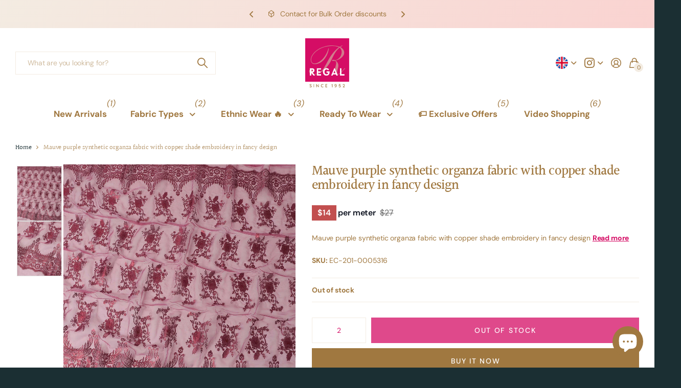

--- FILE ---
content_type: text/javascript; charset=utf-8
request_url: https://regalfabricgallery.com/products/navy-blue-premium-super-150s-english-all-wool-suiting-fabric-150-cms-width-made-in-uk-d23192.js
body_size: 574
content:
{"id":7409630707770,"title":"Navy Blue Premium Super 150's English All Wool Suiting Fabric, 150 Cms Width, Made in UK-D23192","handle":"navy-blue-premium-super-150s-english-all-wool-suiting-fabric-150-cms-width-made-in-uk-d23192","description":"\u003cp\u003eImmerse yourself in the timeless elegance of this Navy Blue Premium Super 150's English All Wool Suiting Fabric, meticulously woven in the United Kingdom to reflect classic British tailoring standards. The rich navy blue shade exudes understated sophistication, making it ideal for refined formal wear, business suits, or elegant evening attire. Crafted from 100% pure wool of Super 150’s grade, this fabric offers an incredibly soft hand feel and superior drape that speaks volumes of its quality and craftsmanship. With a generous width of 150 cms, this fabric provides flexibility for tailored silhouettes, structured suits, or even layered winter formals. Its luxurious texture and wrinkle-resistant finish make it perfect for enduring elegance and comfort. Shop online for this premium wool fabric and experience the heritage of English suiting blended with contemporary finesse. Easy to work with for bespoke tailoring, it’s the ultimate choice for those who value precision, comfort, and classic styling in every stitch.\u003c\/p\u003e","published_at":"2025-05-23T10:14:05+04:00","created_at":"2025-05-23T10:14:04+04:00","vendor":"Regal Fabrics","type":"English Wool suiting","tags":["Coats","Fabric","Formal Dresses","Formal Suits","Jackets","Suiting","Trousers","Women Straight Skirts"],"price":42500,"price_min":42500,"price_max":42500,"available":true,"price_varies":false,"compare_at_price":0,"compare_at_price_min":0,"compare_at_price_max":0,"compare_at_price_varies":false,"variants":[{"id":40878451720250,"title":"Blue","option1":"Blue","option2":null,"option3":null,"sku":"EC-401-0023192","requires_shipping":true,"taxable":true,"featured_image":null,"available":true,"name":"Navy Blue Premium Super 150's English All Wool Suiting Fabric, 150 Cms Width, Made in UK-D23192 - Blue","public_title":"Blue","options":["Blue"],"price":42500,"weight":135,"compare_at_price":0,"inventory_management":"shopify","barcode":null,"requires_selling_plan":false,"selling_plan_allocations":[]}],"images":["\/\/cdn.shopify.com\/s\/files\/1\/0557\/2093\/5482\/files\/EC-401-0023192-1_e4d97cd4-edd4-46ad-8eaa-99f4e79ebff3.jpg?v=1747980850","\/\/cdn.shopify.com\/s\/files\/1\/0557\/2093\/5482\/files\/EC-401-0023192-2_3d83c094-2050-4a45-8e4d-d8da63a0c41a.jpg?v=1747980850","\/\/cdn.shopify.com\/s\/files\/1\/0557\/2093\/5482\/files\/EC-401-0023192-3_f6de4461-73b0-441a-ba99-2df44123ee9c.jpg?v=1747980850","\/\/cdn.shopify.com\/s\/files\/1\/0557\/2093\/5482\/files\/EC-401-0023192-4_e735fc09-ff06-42fb-942f-eeb240779e33.jpg?v=1747980850"],"featured_image":"\/\/cdn.shopify.com\/s\/files\/1\/0557\/2093\/5482\/files\/EC-401-0023192-1_e4d97cd4-edd4-46ad-8eaa-99f4e79ebff3.jpg?v=1747980850","options":[{"name":"Title","position":1,"values":["Blue"]}],"url":"\/products\/navy-blue-premium-super-150s-english-all-wool-suiting-fabric-150-cms-width-made-in-uk-d23192","media":[{"alt":null,"id":22963231719482,"position":1,"preview_image":{"aspect_ratio":1.0,"height":2000,"width":2000,"src":"https:\/\/cdn.shopify.com\/s\/files\/1\/0557\/2093\/5482\/files\/EC-401-0023192-1_e4d97cd4-edd4-46ad-8eaa-99f4e79ebff3.jpg?v=1747980850"},"aspect_ratio":1.0,"height":2000,"media_type":"image","src":"https:\/\/cdn.shopify.com\/s\/files\/1\/0557\/2093\/5482\/files\/EC-401-0023192-1_e4d97cd4-edd4-46ad-8eaa-99f4e79ebff3.jpg?v=1747980850","width":2000},{"alt":null,"id":22963231785018,"position":2,"preview_image":{"aspect_ratio":1.0,"height":2000,"width":2000,"src":"https:\/\/cdn.shopify.com\/s\/files\/1\/0557\/2093\/5482\/files\/EC-401-0023192-2_3d83c094-2050-4a45-8e4d-d8da63a0c41a.jpg?v=1747980850"},"aspect_ratio":1.0,"height":2000,"media_type":"image","src":"https:\/\/cdn.shopify.com\/s\/files\/1\/0557\/2093\/5482\/files\/EC-401-0023192-2_3d83c094-2050-4a45-8e4d-d8da63a0c41a.jpg?v=1747980850","width":2000},{"alt":null,"id":22963231850554,"position":3,"preview_image":{"aspect_ratio":1.0,"height":2000,"width":2000,"src":"https:\/\/cdn.shopify.com\/s\/files\/1\/0557\/2093\/5482\/files\/EC-401-0023192-3_f6de4461-73b0-441a-ba99-2df44123ee9c.jpg?v=1747980850"},"aspect_ratio":1.0,"height":2000,"media_type":"image","src":"https:\/\/cdn.shopify.com\/s\/files\/1\/0557\/2093\/5482\/files\/EC-401-0023192-3_f6de4461-73b0-441a-ba99-2df44123ee9c.jpg?v=1747980850","width":2000},{"alt":null,"id":22963231883322,"position":4,"preview_image":{"aspect_ratio":1.0,"height":2000,"width":2000,"src":"https:\/\/cdn.shopify.com\/s\/files\/1\/0557\/2093\/5482\/files\/EC-401-0023192-4_e735fc09-ff06-42fb-942f-eeb240779e33.jpg?v=1747980850"},"aspect_ratio":1.0,"height":2000,"media_type":"image","src":"https:\/\/cdn.shopify.com\/s\/files\/1\/0557\/2093\/5482\/files\/EC-401-0023192-4_e735fc09-ff06-42fb-942f-eeb240779e33.jpg?v=1747980850","width":2000}],"requires_selling_plan":false,"selling_plan_groups":[]}

--- FILE ---
content_type: text/javascript; charset=utf-8
request_url: https://regalfabricgallery.com/products/dark-green-and-maroon-bandhani-pattern-synthetic-brocade-dupatta-with-embellished-border-size-210x90-cms-india-d24852.js
body_size: 699
content:
{"id":7440785801274,"title":"Dark Green and Maroon Bandhani Pattern Synthetic Brocade Dupatta with Embellished Border, Size 210X90 Cms, India-D24852","handle":"dark-green-and-maroon-bandhani-pattern-synthetic-brocade-dupatta-with-embellished-border-size-210x90-cms-india-d24852","description":"\u003cp\u003eThis dark green and maroon bandhani pattern synthetic brocade dupatta with embellished border is a striking blend of tradition and elegance. The dupatta features a deep green base adorned with delicate bandhani-inspired motifs, highlighted with mirror-like embellishments that add sparkle and charm. The contrast maroon panel at one side is beautifully decorated with intricate floral and geometric designs in rich tones of gold, red, and green, creating a regal appearance. A broad golden and green embellished border frames the dupatta, enhancing its festive appeal while ensuring durability. Crafted from premium synthetic brocade fabric, it combines a lustrous sheen with a soft, comfortable drape. Measuring 210X90 cms, it offers ample coverage and versatile styling, making it perfect for pairing with lehengas, anarkalis, or ethnic suits. Designed for weddings, festive gatherings, and cultural occasions, this dupatta reflects the richness of Indian textile heritage.\u003c\/p\u003e","published_at":"2025-08-20T11:08:25+04:00","created_at":"2025-08-20T11:08:24+04:00","vendor":"Regal Fabrics","type":"Dupatta","tags":["Accessories","Dupatta","Traditional \u0026 Ceremonial Clothing"],"price":12500,"price_min":12500,"price_max":12500,"available":false,"price_varies":false,"compare_at_price":0,"compare_at_price_min":0,"compare_at_price_max":0,"compare_at_price_varies":false,"variants":[{"id":40981384233018,"title":"Grey","option1":"Grey","option2":null,"option3":null,"sku":"EC-408-0024852","requires_shipping":true,"taxable":true,"featured_image":null,"available":false,"name":"Dark Green and Maroon Bandhani Pattern Synthetic Brocade Dupatta with Embellished Border, Size 210X90 Cms, India-D24852 - Grey","public_title":"Grey","options":["Grey"],"price":12500,"weight":550,"compare_at_price":0,"inventory_management":"shopify","barcode":null,"requires_selling_plan":false,"selling_plan_allocations":[]}],"images":["\/\/cdn.shopify.com\/s\/files\/1\/0557\/2093\/5482\/files\/EC-408-0024852-1_c977ae2f-e543-469a-8d02-acace2086c5f.jpg?v=1755673711","\/\/cdn.shopify.com\/s\/files\/1\/0557\/2093\/5482\/files\/EC-408-0024852-2_8dc72586-8b59-4ddf-94b7-87758502c38c.jpg?v=1755673711"],"featured_image":"\/\/cdn.shopify.com\/s\/files\/1\/0557\/2093\/5482\/files\/EC-408-0024852-1_c977ae2f-e543-469a-8d02-acace2086c5f.jpg?v=1755673711","options":[{"name":"Title","position":1,"values":["Grey"]}],"url":"\/products\/dark-green-and-maroon-bandhani-pattern-synthetic-brocade-dupatta-with-embellished-border-size-210x90-cms-india-d24852","media":[{"alt":null,"id":23187228491834,"position":1,"preview_image":{"aspect_ratio":1.0,"height":2000,"width":2000,"src":"https:\/\/cdn.shopify.com\/s\/files\/1\/0557\/2093\/5482\/files\/EC-408-0024852-1_c977ae2f-e543-469a-8d02-acace2086c5f.jpg?v=1755673711"},"aspect_ratio":1.0,"height":2000,"media_type":"image","src":"https:\/\/cdn.shopify.com\/s\/files\/1\/0557\/2093\/5482\/files\/EC-408-0024852-1_c977ae2f-e543-469a-8d02-acace2086c5f.jpg?v=1755673711","width":2000},{"alt":null,"id":23187228524602,"position":2,"preview_image":{"aspect_ratio":1.0,"height":2000,"width":2000,"src":"https:\/\/cdn.shopify.com\/s\/files\/1\/0557\/2093\/5482\/files\/EC-408-0024852-2_8dc72586-8b59-4ddf-94b7-87758502c38c.jpg?v=1755673711"},"aspect_ratio":1.0,"height":2000,"media_type":"image","src":"https:\/\/cdn.shopify.com\/s\/files\/1\/0557\/2093\/5482\/files\/EC-408-0024852-2_8dc72586-8b59-4ddf-94b7-87758502c38c.jpg?v=1755673711","width":2000}],"requires_selling_plan":false,"selling_plan_groups":[]}

--- FILE ---
content_type: text/javascript; charset=utf-8
request_url: https://regalfabricgallery.com/products/dusty-teal-somali-cotton-voile-printed-dirac-fabric-with-floral-paisley-design-3-5-mtrs-width-140-cms-made-in-india-d24058.js
body_size: 421
content:
{"id":7432682733626,"title":"Dusty Teal Somali Cotton Voile Printed Dirac Fabric with Floral Paisley Design, 3.5 Mtrs, Width 140 Cms, Made in India-D24058","handle":"dusty-teal-somali-cotton-voile-printed-dirac-fabric-with-floral-paisley-design-3-5-mtrs-width-140-cms-made-in-india-d24058","description":"\u003cp\u003eElevate your ethnic wardrobe with this Dusty Teal Somali Cotton Voile Printed Dirac Fabric, a 3.5-meter piece crafted in India that beautifully blends tradition with contemporary print artistry. Featuring an intricate fusion of floral and paisley motifs in tones of maroon, yellow, cream, and soft brown, the fabric radiates timeless elegance against a calming teal base. Designed in premium cotton voile, it offers a lightweight, breathable feel that’s perfect for long days and festive wear alike. The wide 140 cm width allows versatile draping for traditional Somali diracs or custom modest fashion creations. Its fine weave, soft finish, and striking design make it a standout choice for both casual and cultural celebrations. Shop online to experience heritage-inspired styling combined with everyday comfort in a breathable cotton fabric that’s easy to care for and endlessly wearable.\u003c\/p\u003e","published_at":"2025-07-21T11:37:05+04:00","created_at":"2025-07-21T11:37:04+04:00","vendor":"Regal Fabrics","type":"Dirac","tags":["Dirac","Ethinic Wear","Traditional \u0026 Ceremonial Clothing"],"price":16000,"price_min":16000,"price_max":16000,"available":true,"price_varies":false,"compare_at_price":0,"compare_at_price_min":0,"compare_at_price_max":0,"compare_at_price_varies":false,"variants":[{"id":40948876738618,"title":"Blue","option1":"Blue","option2":null,"option3":null,"sku":"EC-402-0024058","requires_shipping":true,"taxable":true,"featured_image":null,"available":true,"name":"Dusty Teal Somali Cotton Voile Printed Dirac Fabric with Floral Paisley Design, 3.5 Mtrs, Width 140 Cms, Made in India-D24058 - Blue","public_title":"Blue","options":["Blue"],"price":16000,"weight":550,"compare_at_price":0,"inventory_management":"shopify","barcode":null,"requires_selling_plan":false,"selling_plan_allocations":[]}],"images":["\/\/cdn.shopify.com\/s\/files\/1\/0557\/2093\/5482\/files\/EC-402-0024058-1_ac58e7e5-8b73-4c37-9820-f7d77f505f16.jpg?v=1753083431","\/\/cdn.shopify.com\/s\/files\/1\/0557\/2093\/5482\/files\/EC-402-0024058-2_d5c6f4b4-d113-44d2-bb2e-840b56801186.jpg?v=1753083431"],"featured_image":"\/\/cdn.shopify.com\/s\/files\/1\/0557\/2093\/5482\/files\/EC-402-0024058-1_ac58e7e5-8b73-4c37-9820-f7d77f505f16.jpg?v=1753083431","options":[{"name":"Title","position":1,"values":["Blue"]}],"url":"\/products\/dusty-teal-somali-cotton-voile-printed-dirac-fabric-with-floral-paisley-design-3-5-mtrs-width-140-cms-made-in-india-d24058","media":[{"alt":null,"id":23108226973754,"position":1,"preview_image":{"aspect_ratio":1.0,"height":2000,"width":2000,"src":"https:\/\/cdn.shopify.com\/s\/files\/1\/0557\/2093\/5482\/files\/EC-402-0024058-1_ac58e7e5-8b73-4c37-9820-f7d77f505f16.jpg?v=1753083431"},"aspect_ratio":1.0,"height":2000,"media_type":"image","src":"https:\/\/cdn.shopify.com\/s\/files\/1\/0557\/2093\/5482\/files\/EC-402-0024058-1_ac58e7e5-8b73-4c37-9820-f7d77f505f16.jpg?v=1753083431","width":2000},{"alt":null,"id":23108227006522,"position":2,"preview_image":{"aspect_ratio":1.0,"height":2000,"width":2000,"src":"https:\/\/cdn.shopify.com\/s\/files\/1\/0557\/2093\/5482\/files\/EC-402-0024058-2_d5c6f4b4-d113-44d2-bb2e-840b56801186.jpg?v=1753083431"},"aspect_ratio":1.0,"height":2000,"media_type":"image","src":"https:\/\/cdn.shopify.com\/s\/files\/1\/0557\/2093\/5482\/files\/EC-402-0024058-2_d5c6f4b4-d113-44d2-bb2e-840b56801186.jpg?v=1753083431","width":2000}],"requires_selling_plan":false,"selling_plan_groups":[]}

--- FILE ---
content_type: text/javascript; charset=utf-8
request_url: https://regalfabricgallery.com/products/magenta-silk-blended-velvet-fabric-140-cms-width-south-korea-d24653.js
body_size: 702
content:
{"id":7439209037882,"title":"Magenta Silk Blended Velvet Fabric, 140 Cms Width, South Korea-D24653","handle":"magenta-silk-blended-velvet-fabric-140-cms-width-south-korea-d24653","description":"\u003cp\u003eInfuse your designs with vibrant elegance using this Magenta Silk Blended Velvet, expertly crafted in South Korea to embody both luxury and contemporary charm. The bold magenta hue radiates energy and sophistication, while the silk blend enriches the velvet with an ultra-soft, plush texture and a luminous sheen that beautifully reflects light. The fabric’s smooth pile and graceful drape make it an ideal choice for couture gowns, sarees, lehengas, jackets, and upscale home décor. With a generous width of 140 cms, it offers versatile possibilities for both fashion and interior applications. Its dense weave ensures durability while maintaining the fluid, premium quality velvet is prized for. Perfect for festive wear, bridal ensembles, or statement upholstery, this fabric merges rich color with enduring beauty. To retain its softness and brilliance, dry clean only and store away from direct sunlight.\u003c\/p\u003e","published_at":"2025-08-14T11:02:10+04:00","created_at":"2025-08-14T11:02:09+04:00","vendor":"Regal Fabrics","type":"Silk Blended Velvet","tags":["Blazer","Blouse","Cocktail Dress","Fabric","Jacket","Kimono","Pants","Silk"],"price":12500,"price_min":12500,"price_max":12500,"available":true,"price_varies":false,"compare_at_price":0,"compare_at_price_min":0,"compare_at_price_max":0,"compare_at_price_varies":false,"variants":[{"id":40975165784122,"title":"Pink","option1":"Pink","option2":null,"option3":null,"sku":"'5200000633061","requires_shipping":true,"taxable":true,"featured_image":null,"available":true,"name":"Magenta Silk Blended Velvet Fabric, 140 Cms Width, South Korea-D24653 - Pink","public_title":"Pink","options":["Pink"],"price":12500,"weight":150,"compare_at_price":0,"inventory_management":"shopify","barcode":null,"requires_selling_plan":false,"selling_plan_allocations":[]}],"images":["\/\/cdn.shopify.com\/s\/files\/1\/0557\/2093\/5482\/files\/5200000633061-1_025b33fe-813a-4249-9029-a1c56ae638f9.jpg?v=1755154936","\/\/cdn.shopify.com\/s\/files\/1\/0557\/2093\/5482\/files\/5200000633061-2_02269a0d-caea-4c1b-ac93-27a7e7b52386.jpg?v=1755154936"],"featured_image":"\/\/cdn.shopify.com\/s\/files\/1\/0557\/2093\/5482\/files\/5200000633061-1_025b33fe-813a-4249-9029-a1c56ae638f9.jpg?v=1755154936","options":[{"name":"Title","position":1,"values":["Pink"]}],"url":"\/products\/magenta-silk-blended-velvet-fabric-140-cms-width-south-korea-d24653","media":[{"alt":null,"id":23171031400506,"position":1,"preview_image":{"aspect_ratio":1.0,"height":2000,"width":2000,"src":"https:\/\/cdn.shopify.com\/s\/files\/1\/0557\/2093\/5482\/files\/5200000633061-1_025b33fe-813a-4249-9029-a1c56ae638f9.jpg?v=1755154936"},"aspect_ratio":1.0,"height":2000,"media_type":"image","src":"https:\/\/cdn.shopify.com\/s\/files\/1\/0557\/2093\/5482\/files\/5200000633061-1_025b33fe-813a-4249-9029-a1c56ae638f9.jpg?v=1755154936","width":2000},{"alt":null,"id":23171031433274,"position":2,"preview_image":{"aspect_ratio":1.0,"height":2000,"width":2000,"src":"https:\/\/cdn.shopify.com\/s\/files\/1\/0557\/2093\/5482\/files\/5200000633061-2_02269a0d-caea-4c1b-ac93-27a7e7b52386.jpg?v=1755154936"},"aspect_ratio":1.0,"height":2000,"media_type":"image","src":"https:\/\/cdn.shopify.com\/s\/files\/1\/0557\/2093\/5482\/files\/5200000633061-2_02269a0d-caea-4c1b-ac93-27a7e7b52386.jpg?v=1755154936","width":2000}],"requires_selling_plan":false,"selling_plan_groups":[]}

--- FILE ---
content_type: text/javascript; charset=utf-8
request_url: https://regalfabricgallery.com/products/golden-yellow-leopard-print-viscose-crepe-fabric-110-cm-width-premium-indian-fabric-d22209.js
body_size: 645
content:
{"id":7384863440954,"title":"Golden Yellow Leopard Print Viscose Crepe Fabric – 110 cm Width – Premium Indian Fabric-D22209","handle":"golden-yellow-leopard-print-viscose-crepe-fabric-110-cm-width-premium-indian-fabric-d22209","description":"\u003cp\u003eMake a bold statement with this golden yellow leopard print viscose crepe fabric, crafted in India with a soft, lightweight, and flowy texture. The striking blend of golden yellow, black, and white in a classic animal print adds a fierce yet stylish appeal, making it perfect for trendy garments, statement fashion pieces, and chic accessories. This high-quality viscose crepe fabric offers excellent drape, breathability, and comfort, making it an ideal choice for dresses, blouses, scarves, and more. With a width of 110 cm, it provides ample fabric for various sewing projects, ensuring a fashionable and polished finish.\u003c\/p\u003e","published_at":"2025-03-05T16:32:20+04:00","created_at":"2025-03-05T16:32:19+04:00","vendor":"Regal Fabrics","type":"Viscose Crepe Printed","tags":["Blouse","Camisole","Fabric","Jumpsuit","KimonoPants","Romper","Skirt","Viscose","Wrap Dress"],"price":2250,"price_min":2250,"price_max":2250,"available":false,"price_varies":false,"compare_at_price":0,"compare_at_price_min":0,"compare_at_price_max":0,"compare_at_price_varies":false,"variants":[{"id":40798687166522,"title":"Green","option1":"Green","option2":null,"option3":null,"sku":"EC-404-0022209","requires_shipping":true,"taxable":true,"featured_image":null,"available":false,"name":"Golden Yellow Leopard Print Viscose Crepe Fabric – 110 cm Width – Premium Indian Fabric-D22209 - Green","public_title":"Green","options":["Green"],"price":2250,"weight":100,"compare_at_price":0,"inventory_management":"shopify","barcode":null,"requires_selling_plan":false,"selling_plan_allocations":[]}],"images":["\/\/cdn.shopify.com\/s\/files\/1\/0557\/2093\/5482\/files\/EC-404-0022209-1_c389a62f-3ed5-480b-bcd0-5d313899c6d7.jpg?v=1741177948","\/\/cdn.shopify.com\/s\/files\/1\/0557\/2093\/5482\/files\/EC-404-0022209-2_c8122427-1bab-46e0-99ba-4fd1a7d4e9ab.jpg?v=1741177948","\/\/cdn.shopify.com\/s\/files\/1\/0557\/2093\/5482\/files\/EC-404-0022209-3_3d457433-7077-4202-b3c4-373f02aabe35.jpg?v=1741177949","\/\/cdn.shopify.com\/s\/files\/1\/0557\/2093\/5482\/files\/EC-404-0022209-4_435e8786-6483-488b-a121-1b9b7a2394e1.jpg?v=1741177949"],"featured_image":"\/\/cdn.shopify.com\/s\/files\/1\/0557\/2093\/5482\/files\/EC-404-0022209-1_c389a62f-3ed5-480b-bcd0-5d313899c6d7.jpg?v=1741177948","options":[{"name":"Title","position":1,"values":["Green"]}],"url":"\/products\/golden-yellow-leopard-print-viscose-crepe-fabric-110-cm-width-premium-indian-fabric-d22209","media":[{"alt":null,"id":22698622550074,"position":1,"preview_image":{"aspect_ratio":1.0,"height":2000,"width":2000,"src":"https:\/\/cdn.shopify.com\/s\/files\/1\/0557\/2093\/5482\/files\/EC-404-0022209-1_c389a62f-3ed5-480b-bcd0-5d313899c6d7.jpg?v=1741177948"},"aspect_ratio":1.0,"height":2000,"media_type":"image","src":"https:\/\/cdn.shopify.com\/s\/files\/1\/0557\/2093\/5482\/files\/EC-404-0022209-1_c389a62f-3ed5-480b-bcd0-5d313899c6d7.jpg?v=1741177948","width":2000},{"alt":null,"id":22698622582842,"position":2,"preview_image":{"aspect_ratio":1.0,"height":2000,"width":2000,"src":"https:\/\/cdn.shopify.com\/s\/files\/1\/0557\/2093\/5482\/files\/EC-404-0022209-2_c8122427-1bab-46e0-99ba-4fd1a7d4e9ab.jpg?v=1741177948"},"aspect_ratio":1.0,"height":2000,"media_type":"image","src":"https:\/\/cdn.shopify.com\/s\/files\/1\/0557\/2093\/5482\/files\/EC-404-0022209-2_c8122427-1bab-46e0-99ba-4fd1a7d4e9ab.jpg?v=1741177948","width":2000},{"alt":null,"id":22698622615610,"position":3,"preview_image":{"aspect_ratio":1.0,"height":2000,"width":2000,"src":"https:\/\/cdn.shopify.com\/s\/files\/1\/0557\/2093\/5482\/files\/EC-404-0022209-3_3d457433-7077-4202-b3c4-373f02aabe35.jpg?v=1741177949"},"aspect_ratio":1.0,"height":2000,"media_type":"image","src":"https:\/\/cdn.shopify.com\/s\/files\/1\/0557\/2093\/5482\/files\/EC-404-0022209-3_3d457433-7077-4202-b3c4-373f02aabe35.jpg?v=1741177949","width":2000},{"alt":null,"id":22698622648378,"position":4,"preview_image":{"aspect_ratio":1.0,"height":2000,"width":2000,"src":"https:\/\/cdn.shopify.com\/s\/files\/1\/0557\/2093\/5482\/files\/EC-404-0022209-4_435e8786-6483-488b-a121-1b9b7a2394e1.jpg?v=1741177949"},"aspect_ratio":1.0,"height":2000,"media_type":"image","src":"https:\/\/cdn.shopify.com\/s\/files\/1\/0557\/2093\/5482\/files\/EC-404-0022209-4_435e8786-6483-488b-a121-1b9b7a2394e1.jpg?v=1741177949","width":2000}],"requires_selling_plan":false,"selling_plan_groups":[]}

--- FILE ---
content_type: text/javascript; charset=utf-8
request_url: https://regalfabricgallery.com/products/brown-viscose-linen-blended-fabric-with-red-paisley-printed-design-110-cms-width-made-in-india-d25100.js
body_size: 651
content:
{"id":7442087247930,"title":"Brown Viscose Linen Blended Fabric with Red Paisley Printed Design, 110 cms Width, Made in India-D25100","handle":"brown-viscose-linen-blended-fabric-with-red-paisley-printed-design-110-cms-width-made-in-india-d25100","description":"\u003cp\u003eThis Brown Viscose Linen Blended Fabric is beautifully designed with an intricate paisley print in striking red, brown, and subtle beige tones, creating a timeless ethnic appeal. The detailed paisley motifs stand out elegantly against the earthy brown base, adding richness and sophistication to the fabric. Crafted from a premium blend of viscose and linen, it offers excellent breathability, softness, and durability with a comfortable drape, making it perfect for all-day wear. With a width of 110 cms, this versatile fabric is ideal for creating kurtas, tunics, dresses, blouses, and even stylish home décor accents such as cushion covers or light curtains. Its medium weight ensures ease of tailoring while maintaining a refined structure, suitable for both casual and semi-formal styles. Proudly made in India, this paisley printed viscose linen fabric showcases exquisite craftsmanship and cultural artistry, making it a must-have for those seeking elegance with practicality. Shop online and bring a touch of tradition with a modern twist into your wardrobe and interiors.\u003c\/p\u003e","published_at":"2025-08-26T17:09:24+04:00","created_at":"2025-08-26T17:09:23+04:00","vendor":"Regal Fabrics","type":"Viscose Digital Printed","tags":["Blazer","Blouse","Cape","Dirac","Fabric","Jacket","Midi Dress","Robe","Shift Dress","Skirt","Thobe","Viscose"],"price":4500,"price_min":4500,"price_max":4500,"available":true,"price_varies":false,"compare_at_price":0,"compare_at_price_min":0,"compare_at_price_max":0,"compare_at_price_varies":false,"variants":[{"id":40987794767930,"title":"Multicolor","option1":"Multicolor","option2":null,"option3":null,"sku":"EC-404-0025100","requires_shipping":true,"taxable":true,"featured_image":null,"available":true,"name":"Brown Viscose Linen Blended Fabric with Red Paisley Printed Design, 110 cms Width, Made in India-D25100 - Multicolor","public_title":"Multicolor","options":["Multicolor"],"price":4500,"weight":100,"compare_at_price":0,"inventory_management":"shopify","barcode":null,"requires_selling_plan":false,"selling_plan_allocations":[]}],"images":["\/\/cdn.shopify.com\/s\/files\/1\/0557\/2093\/5482\/files\/EC-404-0025100-1_b73c8bae-593e-4235-89f1-a79cbe2ad29a.jpg?v=1756213772","\/\/cdn.shopify.com\/s\/files\/1\/0557\/2093\/5482\/files\/EC-404-0025100-2_a03d7ef1-4e2a-4678-b9db-4263f257565d.jpg?v=1756213772","\/\/cdn.shopify.com\/s\/files\/1\/0557\/2093\/5482\/files\/EC-404-0025100-3_629c9990-6cdf-45f4-96eb-250c52423b0d.jpg?v=1756213772","\/\/cdn.shopify.com\/s\/files\/1\/0557\/2093\/5482\/files\/EC-404-0025100-4_1e045e17-aa8d-4180-81c2-b80890fed540.jpg?v=1756213773"],"featured_image":"\/\/cdn.shopify.com\/s\/files\/1\/0557\/2093\/5482\/files\/EC-404-0025100-1_b73c8bae-593e-4235-89f1-a79cbe2ad29a.jpg?v=1756213772","options":[{"name":"Title","position":1,"values":["Multicolor"]}],"url":"\/products\/brown-viscose-linen-blended-fabric-with-red-paisley-printed-design-110-cms-width-made-in-india-d25100","media":[{"alt":null,"id":23206153977914,"position":1,"preview_image":{"aspect_ratio":1.0,"height":2000,"width":2000,"src":"https:\/\/cdn.shopify.com\/s\/files\/1\/0557\/2093\/5482\/files\/EC-404-0025100-1_b73c8bae-593e-4235-89f1-a79cbe2ad29a.jpg?v=1756213772"},"aspect_ratio":1.0,"height":2000,"media_type":"image","src":"https:\/\/cdn.shopify.com\/s\/files\/1\/0557\/2093\/5482\/files\/EC-404-0025100-1_b73c8bae-593e-4235-89f1-a79cbe2ad29a.jpg?v=1756213772","width":2000},{"alt":null,"id":23206154010682,"position":2,"preview_image":{"aspect_ratio":1.0,"height":2000,"width":2000,"src":"https:\/\/cdn.shopify.com\/s\/files\/1\/0557\/2093\/5482\/files\/EC-404-0025100-2_a03d7ef1-4e2a-4678-b9db-4263f257565d.jpg?v=1756213772"},"aspect_ratio":1.0,"height":2000,"media_type":"image","src":"https:\/\/cdn.shopify.com\/s\/files\/1\/0557\/2093\/5482\/files\/EC-404-0025100-2_a03d7ef1-4e2a-4678-b9db-4263f257565d.jpg?v=1756213772","width":2000},{"alt":null,"id":23206154043450,"position":3,"preview_image":{"aspect_ratio":1.0,"height":2000,"width":2000,"src":"https:\/\/cdn.shopify.com\/s\/files\/1\/0557\/2093\/5482\/files\/EC-404-0025100-3_629c9990-6cdf-45f4-96eb-250c52423b0d.jpg?v=1756213772"},"aspect_ratio":1.0,"height":2000,"media_type":"image","src":"https:\/\/cdn.shopify.com\/s\/files\/1\/0557\/2093\/5482\/files\/EC-404-0025100-3_629c9990-6cdf-45f4-96eb-250c52423b0d.jpg?v=1756213772","width":2000},{"alt":null,"id":23206154076218,"position":4,"preview_image":{"aspect_ratio":1.0,"height":2000,"width":2000,"src":"https:\/\/cdn.shopify.com\/s\/files\/1\/0557\/2093\/5482\/files\/EC-404-0025100-4_1e045e17-aa8d-4180-81c2-b80890fed540.jpg?v=1756213773"},"aspect_ratio":1.0,"height":2000,"media_type":"image","src":"https:\/\/cdn.shopify.com\/s\/files\/1\/0557\/2093\/5482\/files\/EC-404-0025100-4_1e045e17-aa8d-4180-81c2-b80890fed540.jpg?v=1756213773","width":2000}],"requires_selling_plan":false,"selling_plan_groups":[]}

--- FILE ---
content_type: text/javascript; charset=utf-8
request_url: https://regalfabricgallery.com/products/cream-multi-floral-metallic-lurex-somali-silk-chiffon-dirac-fabric-3-5-meters-width-140-cm-made-in-south-korea-d24764.js
body_size: 570
content:
{"id":7439408267322,"title":"Cream Multi Floral Metallic Lurex Somali Silk Chiffon Dirac Fabric – 3.5 Meters, Width 140 cm, Made in South Korea-D24764","handle":"cream-multi-floral-metallic-lurex-somali-silk-chiffon-dirac-fabric-3-5-meters-width-140-cm-made-in-south-korea-d24764","description":"\u003cp\u003eThis cream multi floral Somali silk chiffon dirac fabric is beautifully enriched with metallic lurex floral patterns, blending soft pastel tones with a shimmering gold finish for an effortlessly elegant look. Crafted in South Korea, the fabric offers a lightweight, airy texture that drapes gracefully, making it perfect for Somali diracs, gowns, or special occasion outfits. Measuring 3.5 meters in length and 140 cm in width, it provides ample material for creative dressmaking while maintaining a luxurious and comfortable feel. Best cared for through dry cleaning to preserve its vibrant colors and delicate metallic detailing.\u003c\/p\u003e","published_at":"2025-08-15T11:57:44+04:00","created_at":"2025-08-15T11:57:44+04:00","vendor":"Regal Fabrics","type":"Dirac","tags":["Dirac","Ethnic Wear","Traditional \u0026 Ceremonial Clothing"],"price":73500,"price_min":73500,"price_max":73500,"available":true,"price_varies":false,"compare_at_price":0,"compare_at_price_min":0,"compare_at_price_max":0,"compare_at_price_varies":false,"variants":[{"id":40976149020730,"title":"Beige","option1":"Beige","option2":null,"option3":null,"sku":"EC-405-0024764","requires_shipping":true,"taxable":true,"featured_image":null,"available":true,"name":"Cream Multi Floral Metallic Lurex Somali Silk Chiffon Dirac Fabric – 3.5 Meters, Width 140 cm, Made in South Korea-D24764 - Beige","public_title":"Beige","options":["Beige"],"price":73500,"weight":550,"compare_at_price":0,"inventory_management":"shopify","barcode":null,"requires_selling_plan":false,"selling_plan_allocations":[]}],"images":["\/\/cdn.shopify.com\/s\/files\/1\/0557\/2093\/5482\/files\/EC-405-0024764-1_ee92f9ba-479d-49f5-a5cd-41b8847b9dfa.jpg?v=1755244670","\/\/cdn.shopify.com\/s\/files\/1\/0557\/2093\/5482\/files\/EC-405-0024764-2_e64409f7-48e9-4224-abc8-1b570fb5148c.jpg?v=1755244670"],"featured_image":"\/\/cdn.shopify.com\/s\/files\/1\/0557\/2093\/5482\/files\/EC-405-0024764-1_ee92f9ba-479d-49f5-a5cd-41b8847b9dfa.jpg?v=1755244670","options":[{"name":"Title","position":1,"values":["Beige"]}],"url":"\/products\/cream-multi-floral-metallic-lurex-somali-silk-chiffon-dirac-fabric-3-5-meters-width-140-cm-made-in-south-korea-d24764","media":[{"alt":null,"id":23173223776314,"position":1,"preview_image":{"aspect_ratio":1.0,"height":2000,"width":2000,"src":"https:\/\/cdn.shopify.com\/s\/files\/1\/0557\/2093\/5482\/files\/EC-405-0024764-1_ee92f9ba-479d-49f5-a5cd-41b8847b9dfa.jpg?v=1755244670"},"aspect_ratio":1.0,"height":2000,"media_type":"image","src":"https:\/\/cdn.shopify.com\/s\/files\/1\/0557\/2093\/5482\/files\/EC-405-0024764-1_ee92f9ba-479d-49f5-a5cd-41b8847b9dfa.jpg?v=1755244670","width":2000},{"alt":null,"id":23173223809082,"position":2,"preview_image":{"aspect_ratio":1.0,"height":2000,"width":2000,"src":"https:\/\/cdn.shopify.com\/s\/files\/1\/0557\/2093\/5482\/files\/EC-405-0024764-2_e64409f7-48e9-4224-abc8-1b570fb5148c.jpg?v=1755244670"},"aspect_ratio":1.0,"height":2000,"media_type":"image","src":"https:\/\/cdn.shopify.com\/s\/files\/1\/0557\/2093\/5482\/files\/EC-405-0024764-2_e64409f7-48e9-4224-abc8-1b570fb5148c.jpg?v=1755244670","width":2000}],"requires_selling_plan":false,"selling_plan_groups":[]}

--- FILE ---
content_type: text/javascript; charset=utf-8
request_url: https://regalfabricgallery.com/products/baby-pink-monotone-floral-printed-synthetic-georgette-fabric-with-delicate-vine-motifs-width-110-cms-made-in-india-d23327.js
body_size: 334
content:
{"id":7413646622778,"title":"Baby Pink Monotone Floral Printed Synthetic Georgette Fabric with Delicate Vine Motifs, Width 110 Cms, Made in India-D23327","handle":"baby-pink-monotone-floral-printed-synthetic-georgette-fabric-with-delicate-vine-motifs-width-110-cms-made-in-india-d23327","description":"\u003cp\u003eElevate your ethnic and casual wardrobe with this baby pink synthetic georgette fabric adorned with elegant monotone floral prints in soft rose hues. Featuring finely illustrated vines and blossoms spread uniformly across the surface, the design creates a graceful, feminine appeal perfect for sarees, blouses, flowy kurtis, and festive overlays. Crafted from lightweight and semi-sheer georgette, it offers a soft, airy drape with effortless movement and a matte finish. With a width of 110 cms, this fabric gives ample room for creative styling while maintaining its structure and fluidity. Made in India with premium synthetic fibers and intricate print work, this fabric combines timeless charm with versatile elegance. Shop online to discover the perfect pastel floral fabric for modern and classic silhouettes alike.\u003c\/p\u003e","published_at":"2025-06-03T17:50:11+04:00","created_at":"2025-06-03T17:50:10+04:00","vendor":"Regal Fabrics","type":"Synthetic Georgette","tags":["Cocktail Dress","Evening Gown","Fabric","Jacket","Kimono","Maxi Dress","Robe","Scarf","Synthetic","Tunic"],"price":5000,"price_min":5000,"price_max":5000,"available":true,"price_varies":false,"compare_at_price":0,"compare_at_price_min":0,"compare_at_price_max":0,"compare_at_price_varies":false,"variants":[{"id":40893912154170,"title":"Pink","option1":"Pink","option2":null,"option3":null,"sku":"EC-401-0023327","requires_shipping":true,"taxable":true,"featured_image":null,"available":true,"name":"Baby Pink Monotone Floral Printed Synthetic Georgette Fabric with Delicate Vine Motifs, Width 110 Cms, Made in India-D23327 - Pink","public_title":"Pink","options":["Pink"],"price":5000,"weight":100,"compare_at_price":0,"inventory_management":"shopify","barcode":null,"requires_selling_plan":false,"selling_plan_allocations":[]}],"images":["\/\/cdn.shopify.com\/s\/files\/1\/0557\/2093\/5482\/files\/EC-401-0023327-1_d9af45bf-1458-4dee-babd-d26d64b5b0a7.jpg?v=1748958618","\/\/cdn.shopify.com\/s\/files\/1\/0557\/2093\/5482\/files\/EC-401-0023327-2_6c3a9f8c-563a-45d9-a1f4-bd535f74395b.jpg?v=1748958619","\/\/cdn.shopify.com\/s\/files\/1\/0557\/2093\/5482\/files\/EC-401-0023327-3_b825c778-127f-43a2-9217-0c355060ba6c.jpg?v=1748958618","\/\/cdn.shopify.com\/s\/files\/1\/0557\/2093\/5482\/files\/EC-401-0023327-4_d1eaae49-6b2f-402b-8ca1-686e898272fd.jpg?v=1748958619"],"featured_image":"\/\/cdn.shopify.com\/s\/files\/1\/0557\/2093\/5482\/files\/EC-401-0023327-1_d9af45bf-1458-4dee-babd-d26d64b5b0a7.jpg?v=1748958618","options":[{"name":"Title","position":1,"values":["Pink"]}],"url":"\/products\/baby-pink-monotone-floral-printed-synthetic-georgette-fabric-with-delicate-vine-motifs-width-110-cms-made-in-india-d23327","media":[{"alt":null,"id":22992646045754,"position":1,"preview_image":{"aspect_ratio":1.0,"height":2000,"width":2000,"src":"https:\/\/cdn.shopify.com\/s\/files\/1\/0557\/2093\/5482\/files\/EC-401-0023327-1_d9af45bf-1458-4dee-babd-d26d64b5b0a7.jpg?v=1748958618"},"aspect_ratio":1.0,"height":2000,"media_type":"image","src":"https:\/\/cdn.shopify.com\/s\/files\/1\/0557\/2093\/5482\/files\/EC-401-0023327-1_d9af45bf-1458-4dee-babd-d26d64b5b0a7.jpg?v=1748958618","width":2000},{"alt":null,"id":22992646078522,"position":2,"preview_image":{"aspect_ratio":1.0,"height":2000,"width":2000,"src":"https:\/\/cdn.shopify.com\/s\/files\/1\/0557\/2093\/5482\/files\/EC-401-0023327-2_6c3a9f8c-563a-45d9-a1f4-bd535f74395b.jpg?v=1748958619"},"aspect_ratio":1.0,"height":2000,"media_type":"image","src":"https:\/\/cdn.shopify.com\/s\/files\/1\/0557\/2093\/5482\/files\/EC-401-0023327-2_6c3a9f8c-563a-45d9-a1f4-bd535f74395b.jpg?v=1748958619","width":2000},{"alt":null,"id":22992646111290,"position":3,"preview_image":{"aspect_ratio":1.0,"height":2000,"width":2000,"src":"https:\/\/cdn.shopify.com\/s\/files\/1\/0557\/2093\/5482\/files\/EC-401-0023327-3_b825c778-127f-43a2-9217-0c355060ba6c.jpg?v=1748958618"},"aspect_ratio":1.0,"height":2000,"media_type":"image","src":"https:\/\/cdn.shopify.com\/s\/files\/1\/0557\/2093\/5482\/files\/EC-401-0023327-3_b825c778-127f-43a2-9217-0c355060ba6c.jpg?v=1748958618","width":2000},{"alt":null,"id":22992646144058,"position":4,"preview_image":{"aspect_ratio":1.0,"height":2000,"width":2000,"src":"https:\/\/cdn.shopify.com\/s\/files\/1\/0557\/2093\/5482\/files\/EC-401-0023327-4_d1eaae49-6b2f-402b-8ca1-686e898272fd.jpg?v=1748958619"},"aspect_ratio":1.0,"height":2000,"media_type":"image","src":"https:\/\/cdn.shopify.com\/s\/files\/1\/0557\/2093\/5482\/files\/EC-401-0023327-4_d1eaae49-6b2f-402b-8ca1-686e898272fd.jpg?v=1748958619","width":2000}],"requires_selling_plan":false,"selling_plan_groups":[]}

--- FILE ---
content_type: text/javascript; charset=utf-8
request_url: https://regalfabricgallery.com/products/beige-pure-linen-fabric-with-natural-textured-finish-60-lea-150-cm-width.js
body_size: 395
content:
{"id":7374996340794,"title":"Beige Pure Linen Fabric with Natural Textured Finish, 60 Lea, 150 cm Width-D21654","handle":"beige-pure-linen-fabric-with-natural-textured-finish-60-lea-150-cm-width","description":"\u003cp\u003eExperience the timeless appeal of this beige pure linen fabric, designed with a natural textured finish that embodies understated elegance and versatility. Crafted from premium 60 Lea linen, this fabric is lightweight, breathable, and durable, making it ideal for a wide range of applications, including tailored garments, upholstery, and home décor accents. Its generous width of 150 cm provides flexibility for various projects, while the neutral beige hue offers a classic and sophisticated look that complements any style. Woven with precision in India, this fabric is a perfect blend of superior craftsmanship and enduring quality, elevating your creative endeavors.\u003c\/p\u003e","published_at":"2025-01-22T17:21:40+04:00","created_at":"2025-01-22T17:21:39+04:00","vendor":"Regal Fabrics","type":"Linen Yarn Dyed","tags":["Blazer","Fabric","Jacket","Linen","Pants","ShirtTrench Coat","Trousers","Waistcoat"],"price":6250,"price_min":6250,"price_max":6250,"available":false,"price_varies":false,"compare_at_price":0,"compare_at_price_min":0,"compare_at_price_max":0,"compare_at_price_varies":false,"variants":[{"id":40762696204346,"title":"Yellow","option1":"Yellow","option2":null,"option3":null,"sku":"EC-402-0021654","requires_shipping":true,"taxable":true,"featured_image":null,"available":false,"name":"Beige Pure Linen Fabric with Natural Textured Finish, 60 Lea, 150 cm Width-D21654 - Yellow","public_title":"Yellow","options":["Yellow"],"price":6250,"weight":100,"compare_at_price":0,"inventory_management":"shopify","barcode":null,"requires_selling_plan":false,"selling_plan_allocations":[]}],"images":["\/\/cdn.shopify.com\/s\/files\/1\/0557\/2093\/5482\/files\/EC-402-0021654-1_f85b50d8-fca5-4e28-8d5e-c0f82b0578c8.jpg?v=1737552109","\/\/cdn.shopify.com\/s\/files\/1\/0557\/2093\/5482\/files\/EC-402-0021654-2_6e13dc5d-1219-43e4-9d88-bbd319c61416.jpg?v=1737552109","\/\/cdn.shopify.com\/s\/files\/1\/0557\/2093\/5482\/files\/EC-402-0021654-3_007abf1c-cc9c-44a4-8fb2-4fe127cf951f.jpg?v=1737552109","\/\/cdn.shopify.com\/s\/files\/1\/0557\/2093\/5482\/files\/EC-402-0021654-4_893bd79e-004b-4753-875b-53c8fc10808d.jpg?v=1737552109"],"featured_image":"\/\/cdn.shopify.com\/s\/files\/1\/0557\/2093\/5482\/files\/EC-402-0021654-1_f85b50d8-fca5-4e28-8d5e-c0f82b0578c8.jpg?v=1737552109","options":[{"name":"Title","position":1,"values":["Yellow"]}],"url":"\/products\/beige-pure-linen-fabric-with-natural-textured-finish-60-lea-150-cm-width","media":[{"alt":null,"id":22601912156218,"position":1,"preview_image":{"aspect_ratio":1.0,"height":2000,"width":2000,"src":"https:\/\/cdn.shopify.com\/s\/files\/1\/0557\/2093\/5482\/files\/EC-402-0021654-1_f85b50d8-fca5-4e28-8d5e-c0f82b0578c8.jpg?v=1737552109"},"aspect_ratio":1.0,"height":2000,"media_type":"image","src":"https:\/\/cdn.shopify.com\/s\/files\/1\/0557\/2093\/5482\/files\/EC-402-0021654-1_f85b50d8-fca5-4e28-8d5e-c0f82b0578c8.jpg?v=1737552109","width":2000},{"alt":null,"id":22601912188986,"position":2,"preview_image":{"aspect_ratio":1.0,"height":2000,"width":2000,"src":"https:\/\/cdn.shopify.com\/s\/files\/1\/0557\/2093\/5482\/files\/EC-402-0021654-2_6e13dc5d-1219-43e4-9d88-bbd319c61416.jpg?v=1737552109"},"aspect_ratio":1.0,"height":2000,"media_type":"image","src":"https:\/\/cdn.shopify.com\/s\/files\/1\/0557\/2093\/5482\/files\/EC-402-0021654-2_6e13dc5d-1219-43e4-9d88-bbd319c61416.jpg?v=1737552109","width":2000},{"alt":null,"id":22601912221754,"position":3,"preview_image":{"aspect_ratio":1.0,"height":2000,"width":2000,"src":"https:\/\/cdn.shopify.com\/s\/files\/1\/0557\/2093\/5482\/files\/EC-402-0021654-3_007abf1c-cc9c-44a4-8fb2-4fe127cf951f.jpg?v=1737552109"},"aspect_ratio":1.0,"height":2000,"media_type":"image","src":"https:\/\/cdn.shopify.com\/s\/files\/1\/0557\/2093\/5482\/files\/EC-402-0021654-3_007abf1c-cc9c-44a4-8fb2-4fe127cf951f.jpg?v=1737552109","width":2000},{"alt":null,"id":22601912254522,"position":4,"preview_image":{"aspect_ratio":1.0,"height":2000,"width":2000,"src":"https:\/\/cdn.shopify.com\/s\/files\/1\/0557\/2093\/5482\/files\/EC-402-0021654-4_893bd79e-004b-4753-875b-53c8fc10808d.jpg?v=1737552109"},"aspect_ratio":1.0,"height":2000,"media_type":"image","src":"https:\/\/cdn.shopify.com\/s\/files\/1\/0557\/2093\/5482\/files\/EC-402-0021654-4_893bd79e-004b-4753-875b-53c8fc10808d.jpg?v=1737552109","width":2000}],"requires_selling_plan":false,"selling_plan_groups":[]}

--- FILE ---
content_type: text/javascript; charset=utf-8
request_url: https://regalfabricgallery.com/products/aqua-blue-silk-chiffon-fabric-with-metallic-gold-and-silver-leaf-design-110-cm-wide-d21679.js
body_size: 362
content:
{"id":7375769894970,"title":"Aqua Blue Silk Chiffon Fabric with Metallic Gold and Silver Leaf Design, 110 cm Wide-D21679","handle":"aqua-blue-silk-chiffon-fabric-with-metallic-gold-and-silver-leaf-design-110-cm-wide-d21679","description":"\u003cp\u003eTransform your creations with this vibrant aqua blue silk chiffon fabric, adorned with striking metallic gold and silver leaf motifs for a bold and luxurious aesthetic. Made in South Korea, this lightweight and sheer fabric features a soft texture and elegant drape, making it an ideal choice for evening gowns, overlays, and statement accessories. The shimmering metallic accents enhance its visual appeal, while the 110 cm width offers versatility for various sewing projects. Perfect for high-end designs that blend contemporary flair with timeless sophistication.\u003c\/p\u003e","published_at":"2025-01-25T16:54:18+04:00","created_at":"2025-01-25T16:54:17+04:00","vendor":"Regal Fabrics","type":"Silk Chiffon metallic","tags":["Cape","Cocktail Dress","Dirac","Evening Gown","Fabric","Garbasaar","Robe","Scarf","Silk","Thobe"],"price":6750,"price_min":6750,"price_max":6750,"available":false,"price_varies":false,"compare_at_price":0,"compare_at_price_min":0,"compare_at_price_max":0,"compare_at_price_varies":false,"variants":[{"id":40764809838650,"title":"Green","option1":"Green","option2":null,"option3":null,"sku":"EC-402-0021679","requires_shipping":true,"taxable":true,"featured_image":null,"available":false,"name":"Aqua Blue Silk Chiffon Fabric with Metallic Gold and Silver Leaf Design, 110 cm Wide-D21679 - Green","public_title":"Green","options":["Green"],"price":6750,"weight":50,"compare_at_price":0,"inventory_management":"shopify","barcode":null,"requires_selling_plan":false,"selling_plan_allocations":[]}],"images":["\/\/cdn.shopify.com\/s\/files\/1\/0557\/2093\/5482\/files\/EC-402-0021679-1_28b1ee43-654f-4539-951f-154f41fc5268.jpg?v=1737809666","\/\/cdn.shopify.com\/s\/files\/1\/0557\/2093\/5482\/files\/EC-402-0021679-2_cd3fb310-ec37-49d2-969c-d51331d606ab.jpg?v=1737809666","\/\/cdn.shopify.com\/s\/files\/1\/0557\/2093\/5482\/files\/EC-402-0021679-3_5b4a2364-0776-4fa8-960b-3553348a43a8.jpg?v=1737809666","\/\/cdn.shopify.com\/s\/files\/1\/0557\/2093\/5482\/files\/EC-402-0021679-4_1a067c18-a406-4c70-ad78-59d9b4454ad3.jpg?v=1737809666"],"featured_image":"\/\/cdn.shopify.com\/s\/files\/1\/0557\/2093\/5482\/files\/EC-402-0021679-1_28b1ee43-654f-4539-951f-154f41fc5268.jpg?v=1737809666","options":[{"name":"Title","position":1,"values":["Green"]}],"url":"\/products\/aqua-blue-silk-chiffon-fabric-with-metallic-gold-and-silver-leaf-design-110-cm-wide-d21679","media":[{"alt":null,"id":22607889760314,"position":1,"preview_image":{"aspect_ratio":1.0,"height":2000,"width":2000,"src":"https:\/\/cdn.shopify.com\/s\/files\/1\/0557\/2093\/5482\/files\/EC-402-0021679-1_28b1ee43-654f-4539-951f-154f41fc5268.jpg?v=1737809666"},"aspect_ratio":1.0,"height":2000,"media_type":"image","src":"https:\/\/cdn.shopify.com\/s\/files\/1\/0557\/2093\/5482\/files\/EC-402-0021679-1_28b1ee43-654f-4539-951f-154f41fc5268.jpg?v=1737809666","width":2000},{"alt":null,"id":22607889793082,"position":2,"preview_image":{"aspect_ratio":1.0,"height":2000,"width":2000,"src":"https:\/\/cdn.shopify.com\/s\/files\/1\/0557\/2093\/5482\/files\/EC-402-0021679-2_cd3fb310-ec37-49d2-969c-d51331d606ab.jpg?v=1737809666"},"aspect_ratio":1.0,"height":2000,"media_type":"image","src":"https:\/\/cdn.shopify.com\/s\/files\/1\/0557\/2093\/5482\/files\/EC-402-0021679-2_cd3fb310-ec37-49d2-969c-d51331d606ab.jpg?v=1737809666","width":2000},{"alt":null,"id":22607889825850,"position":3,"preview_image":{"aspect_ratio":1.0,"height":2000,"width":2000,"src":"https:\/\/cdn.shopify.com\/s\/files\/1\/0557\/2093\/5482\/files\/EC-402-0021679-3_5b4a2364-0776-4fa8-960b-3553348a43a8.jpg?v=1737809666"},"aspect_ratio":1.0,"height":2000,"media_type":"image","src":"https:\/\/cdn.shopify.com\/s\/files\/1\/0557\/2093\/5482\/files\/EC-402-0021679-3_5b4a2364-0776-4fa8-960b-3553348a43a8.jpg?v=1737809666","width":2000},{"alt":null,"id":22607889891386,"position":4,"preview_image":{"aspect_ratio":1.0,"height":2000,"width":2000,"src":"https:\/\/cdn.shopify.com\/s\/files\/1\/0557\/2093\/5482\/files\/EC-402-0021679-4_1a067c18-a406-4c70-ad78-59d9b4454ad3.jpg?v=1737809666"},"aspect_ratio":1.0,"height":2000,"media_type":"image","src":"https:\/\/cdn.shopify.com\/s\/files\/1\/0557\/2093\/5482\/files\/EC-402-0021679-4_1a067c18-a406-4c70-ad78-59d9b4454ad3.jpg?v=1737809666","width":2000}],"requires_selling_plan":false,"selling_plan_groups":[]}

--- FILE ---
content_type: text/javascript; charset=utf-8
request_url: https://regalfabricgallery.com/products/maroon-multicolor-floral-design-synthetic-brocade-dupatta-with-golden-border-size-210x90-cms-india-d24856.js
body_size: 392
content:
{"id":7440785932346,"title":"Maroon Multicolor Floral Design Synthetic Brocade Dupatta with Golden Border, Size 210X90 Cms, India-D24856","handle":"maroon-multicolor-floral-design-synthetic-brocade-dupatta-with-golden-border-size-210x90-cms-india-d24856","description":"\u003cp\u003eThis maroon multicolor floral design synthetic brocade dupatta with golden border is a striking accessory that brings together bold color and timeless tradition. The rich maroon base is beautifully complemented with an all-over floral pattern in vibrant shades of blue, yellow, green, and orange, adding a lively touch to its elegant fabric. A finely woven golden border frames the dupatta, lending a regal and sophisticated appeal, making it perfect for both festive occasions and traditional gatherings. Crafted from high-quality synthetic brocade, this dupatta ensures durability and effortless draping while maintaining a luxurious sheen. Measuring 210X90 cms, it offers generous coverage and versatile styling options, making it easy to pair with ethnic ensembles such as lehengas, sarees, and salwar suits. Made in India, this dupatta reflects exquisite craftsmanship, making it a must-have addition to your festive wardrobe.\u003c\/p\u003e","published_at":"2025-08-20T11:08:35+04:00","created_at":"2025-08-20T11:08:35+04:00","vendor":"Regal Fabrics","type":"Dupatta","tags":["Accessories","Dupatta","Traditional \u0026 Ceremonial Clothing"],"price":12500,"price_min":12500,"price_max":12500,"available":false,"price_varies":false,"compare_at_price":0,"compare_at_price_min":0,"compare_at_price_max":0,"compare_at_price_varies":false,"variants":[{"id":40981384396858,"title":"Red","option1":"Red","option2":null,"option3":null,"sku":"EC-408-0024856","requires_shipping":true,"taxable":true,"featured_image":null,"available":false,"name":"Maroon Multicolor Floral Design Synthetic Brocade Dupatta with Golden Border, Size 210X90 Cms, India-D24856 - Red","public_title":"Red","options":["Red"],"price":12500,"weight":550,"compare_at_price":0,"inventory_management":"shopify","barcode":null,"requires_selling_plan":false,"selling_plan_allocations":[]}],"images":["\/\/cdn.shopify.com\/s\/files\/1\/0557\/2093\/5482\/files\/EC-408-0024856-1_b782ae5e-d0b7-4d17-af41-c0d759d86a9b.jpg?v=1755673722","\/\/cdn.shopify.com\/s\/files\/1\/0557\/2093\/5482\/files\/EC-408-0024856-2_700eb026-ba09-4c28-b343-65d630c6a880.jpg?v=1755673722"],"featured_image":"\/\/cdn.shopify.com\/s\/files\/1\/0557\/2093\/5482\/files\/EC-408-0024856-1_b782ae5e-d0b7-4d17-af41-c0d759d86a9b.jpg?v=1755673722","options":[{"name":"Title","position":1,"values":["Red"]}],"url":"\/products\/maroon-multicolor-floral-design-synthetic-brocade-dupatta-with-golden-border-size-210x90-cms-india-d24856","media":[{"alt":null,"id":23187229311034,"position":1,"preview_image":{"aspect_ratio":1.0,"height":2000,"width":2000,"src":"https:\/\/cdn.shopify.com\/s\/files\/1\/0557\/2093\/5482\/files\/EC-408-0024856-1_b782ae5e-d0b7-4d17-af41-c0d759d86a9b.jpg?v=1755673722"},"aspect_ratio":1.0,"height":2000,"media_type":"image","src":"https:\/\/cdn.shopify.com\/s\/files\/1\/0557\/2093\/5482\/files\/EC-408-0024856-1_b782ae5e-d0b7-4d17-af41-c0d759d86a9b.jpg?v=1755673722","width":2000},{"alt":null,"id":23187229343802,"position":2,"preview_image":{"aspect_ratio":1.0,"height":2000,"width":2000,"src":"https:\/\/cdn.shopify.com\/s\/files\/1\/0557\/2093\/5482\/files\/EC-408-0024856-2_700eb026-ba09-4c28-b343-65d630c6a880.jpg?v=1755673722"},"aspect_ratio":1.0,"height":2000,"media_type":"image","src":"https:\/\/cdn.shopify.com\/s\/files\/1\/0557\/2093\/5482\/files\/EC-408-0024856-2_700eb026-ba09-4c28-b343-65d630c6a880.jpg?v=1755673722","width":2000}],"requires_selling_plan":false,"selling_plan_groups":[]}

--- FILE ---
content_type: text/javascript; charset=utf-8
request_url: https://regalfabricgallery.com/products/mint-green-floral-blossom-print-premium-pure-silk-satin-fabric-soft-flowing-designer-finish-140-cms-width-3-5-mtrs-piece-and-made-in-italy-d27209.js
body_size: 817
content:
{"id":7492499144762,"title":"Mint Green Floral Blossom Print Premium Pure Silk Satin Fabric Soft Flowing Designer Finish 140 Cms Width, 3.5 Mtrs Piece and Made in Italy-D27209","handle":"mint-green-floral-blossom-print-premium-pure-silk-satin-fabric-soft-flowing-designer-finish-140-cms-width-3-5-mtrs-piece-and-made-in-italy-d27209","description":"\u003cp\u003eThis premium pure silk satin fabric features a refreshing mint green base beautifully decorated with delicate floral blossom prints in soft pink, ivory, and subtle green tones, creating a graceful and timeless designer appeal. Made from pure silk satin, the fabric offers a naturally smooth texture, elegant sheen, and fluid drape that enhances both comfort and luxury. Perfect for dresses, sarees, gowns, blouses, kaftans, scarves, and refined occasion wear, it suits both modern and classic silhouettes with ease. The 140 cms wide width allows efficient cutting and creative pattern placement, while the 3.5 meter continuous length is ideal for crafting complete outfits. Imported from Italy, this fabric reflects superior craftsmanship, fine detailing, and premium-quality finishing.\u003c\/p\u003e","published_at":"2026-01-09T18:33:34+04:00","created_at":"2026-01-09T18:33:33+04:00","vendor":"Regal Fabrics","type":"Silk Satin","tags":["Cape","Cocktail Dress","Dirac","Evening Gown","Fabric","Garbasaar","Robe","Scarf","Silk","Thobe"],"price":122500,"price_min":122500,"price_max":122500,"available":true,"price_varies":false,"compare_at_price":0,"compare_at_price_min":0,"compare_at_price_max":0,"compare_at_price_varies":false,"variants":[{"id":41177840910394,"title":"Green","option1":"Green","option2":null,"option3":null,"sku":"5200001226576","requires_shipping":true,"taxable":true,"featured_image":null,"available":true,"name":"Mint Green Floral Blossom Print Premium Pure Silk Satin Fabric Soft Flowing Designer Finish 140 Cms Width, 3.5 Mtrs Piece and Made in Italy-D27209 - Green","public_title":"Green","options":["Green"],"price":122500,"weight":900,"compare_at_price":0,"inventory_management":"shopify","barcode":null,"requires_selling_plan":false,"selling_plan_allocations":[]}],"images":["\/\/cdn.shopify.com\/s\/files\/1\/0557\/2093\/5482\/files\/5200001226576-1_ecb69cff-01d1-40b8-89b7-0c43f546da0a.jpg?v=1767969222","\/\/cdn.shopify.com\/s\/files\/1\/0557\/2093\/5482\/files\/5200001226576-2_617aefda-a8f3-4f83-b5b6-60536b62e613.jpg?v=1767969221","\/\/cdn.shopify.com\/s\/files\/1\/0557\/2093\/5482\/files\/5200001226576-3_1cec37be-d93e-4d8d-b70d-6dacb2442773.jpg?v=1767969222","\/\/cdn.shopify.com\/s\/files\/1\/0557\/2093\/5482\/files\/5200001226576-4_cc0eee82-802f-4095-8766-25d268747259.jpg?v=1767969222"],"featured_image":"\/\/cdn.shopify.com\/s\/files\/1\/0557\/2093\/5482\/files\/5200001226576-1_ecb69cff-01d1-40b8-89b7-0c43f546da0a.jpg?v=1767969222","options":[{"name":"Title","position":1,"values":["Green"]}],"url":"\/products\/mint-green-floral-blossom-print-premium-pure-silk-satin-fabric-soft-flowing-designer-finish-140-cms-width-3-5-mtrs-piece-and-made-in-italy-d27209","media":[{"alt":null,"id":23808094797882,"position":1,"preview_image":{"aspect_ratio":1.0,"height":2000,"width":2000,"src":"https:\/\/cdn.shopify.com\/s\/files\/1\/0557\/2093\/5482\/files\/5200001226576-1_ecb69cff-01d1-40b8-89b7-0c43f546da0a.jpg?v=1767969222"},"aspect_ratio":1.0,"height":2000,"media_type":"image","src":"https:\/\/cdn.shopify.com\/s\/files\/1\/0557\/2093\/5482\/files\/5200001226576-1_ecb69cff-01d1-40b8-89b7-0c43f546da0a.jpg?v=1767969222","width":2000},{"alt":null,"id":23808094830650,"position":2,"preview_image":{"aspect_ratio":1.0,"height":2000,"width":2000,"src":"https:\/\/cdn.shopify.com\/s\/files\/1\/0557\/2093\/5482\/files\/5200001226576-2_617aefda-a8f3-4f83-b5b6-60536b62e613.jpg?v=1767969221"},"aspect_ratio":1.0,"height":2000,"media_type":"image","src":"https:\/\/cdn.shopify.com\/s\/files\/1\/0557\/2093\/5482\/files\/5200001226576-2_617aefda-a8f3-4f83-b5b6-60536b62e613.jpg?v=1767969221","width":2000},{"alt":null,"id":23808094863418,"position":3,"preview_image":{"aspect_ratio":1.0,"height":2000,"width":2000,"src":"https:\/\/cdn.shopify.com\/s\/files\/1\/0557\/2093\/5482\/files\/5200001226576-3_1cec37be-d93e-4d8d-b70d-6dacb2442773.jpg?v=1767969222"},"aspect_ratio":1.0,"height":2000,"media_type":"image","src":"https:\/\/cdn.shopify.com\/s\/files\/1\/0557\/2093\/5482\/files\/5200001226576-3_1cec37be-d93e-4d8d-b70d-6dacb2442773.jpg?v=1767969222","width":2000},{"alt":null,"id":23808094896186,"position":4,"preview_image":{"aspect_ratio":1.0,"height":2000,"width":2000,"src":"https:\/\/cdn.shopify.com\/s\/files\/1\/0557\/2093\/5482\/files\/5200001226576-4_cc0eee82-802f-4095-8766-25d268747259.jpg?v=1767969222"},"aspect_ratio":1.0,"height":2000,"media_type":"image","src":"https:\/\/cdn.shopify.com\/s\/files\/1\/0557\/2093\/5482\/files\/5200001226576-4_cc0eee82-802f-4095-8766-25d268747259.jpg?v=1767969222","width":2000}],"requires_selling_plan":false,"selling_plan_groups":[]}

--- FILE ---
content_type: text/javascript; charset=utf-8
request_url: https://regalfabricgallery.com/products/dark-brown-paisley-and-floral-printed-blended-viscose-fabric-with-metallic-accents-110-cms-width-made-in-india-d22801.js
body_size: 477
content:
{"id":7405868482618,"title":"Dark Brown Paisley and Floral Printed Blended Viscose Fabric with Metallic Accents, 110 Cms Width, Made in India-D22801","handle":"dark-brown-paisley-and-floral-printed-blended-viscose-fabric-with-metallic-accents-110-cms-width-made-in-india-d22801","description":"\u003cp\u003eElevate your fabric collection with this dark brown blended viscose fabric, adorned with an intricately detailed paisley and floral print in muted tones of mauve, taupe, and grey. Scattered metallic highlights add a subtle shimmer, enhancing its rich visual appeal and lending a festive charm to the design. The elaborate pattern creates a timeless, heritage-inspired look, ideal for crafting elegant ethnic wear, dupattas, stoles, or stylish Indo-western garments. Crafted from premium viscose blend, the fabric offers a soft hand feel, graceful drape, and breathable comfort, making it suitable for year-round use. With a versatile width of 110 cms, it is perfect for personalized tailoring or boutique projects. Made in India, this fabric beautifully bridges tradition with modern style sensibilities. Shop online to discover a luxurious textile with depth, detail, and lasting appeal.\u003c\/p\u003e","published_at":"2025-05-08T17:21:16+04:00","created_at":"2025-05-08T17:21:15+04:00","vendor":"Regal Fabrics","type":"Viscose Digital Printed","tags":["Abaya","Blouse","Crop Top","Fabric","Jumpsuit","Kaftan","Kimono","Maxi Dress","Peplum Top","Romper","Scarf","Skirt","Tunic","Viscose"],"price":1500,"price_min":1500,"price_max":1500,"available":false,"price_varies":false,"compare_at_price":0,"compare_at_price_min":0,"compare_at_price_max":0,"compare_at_price_varies":false,"variants":[{"id":40867386851386,"title":"Black","option1":"Black","option2":null,"option3":null,"sku":"EC-401-0022801","requires_shipping":true,"taxable":true,"featured_image":null,"available":false,"name":"Dark Brown Paisley and Floral Printed Blended Viscose Fabric with Metallic Accents, 110 Cms Width, Made in India-D22801 - Black","public_title":"Black","options":["Black"],"price":1500,"weight":125,"compare_at_price":0,"inventory_management":"shopify","barcode":null,"requires_selling_plan":false,"selling_plan_allocations":[]}],"images":["\/\/cdn.shopify.com\/s\/files\/1\/0557\/2093\/5482\/files\/EC-401-0022801-1_dc26940c-295a-4461-b625-4094056b7e94.jpg?v=1746710485","\/\/cdn.shopify.com\/s\/files\/1\/0557\/2093\/5482\/files\/EC-401-0022801-2_f744f31d-b74a-48c2-8287-4b5f7f107532.jpg?v=1746710484","\/\/cdn.shopify.com\/s\/files\/1\/0557\/2093\/5482\/files\/EC-401-0022801-3_0e9fda94-d90c-40b0-b597-fc7a892bcf7c.jpg?v=1746710484","\/\/cdn.shopify.com\/s\/files\/1\/0557\/2093\/5482\/files\/EC-401-0022801-4_40973c00-a9ca-437c-a64a-d035ca27295a.jpg?v=1746710484"],"featured_image":"\/\/cdn.shopify.com\/s\/files\/1\/0557\/2093\/5482\/files\/EC-401-0022801-1_dc26940c-295a-4461-b625-4094056b7e94.jpg?v=1746710485","options":[{"name":"Title","position":1,"values":["Black"]}],"url":"\/products\/dark-brown-paisley-and-floral-printed-blended-viscose-fabric-with-metallic-accents-110-cms-width-made-in-india-d22801","media":[{"alt":null,"id":22934692134970,"position":1,"preview_image":{"aspect_ratio":1.0,"height":2000,"width":2000,"src":"https:\/\/cdn.shopify.com\/s\/files\/1\/0557\/2093\/5482\/files\/EC-401-0022801-1_dc26940c-295a-4461-b625-4094056b7e94.jpg?v=1746710485"},"aspect_ratio":1.0,"height":2000,"media_type":"image","src":"https:\/\/cdn.shopify.com\/s\/files\/1\/0557\/2093\/5482\/files\/EC-401-0022801-1_dc26940c-295a-4461-b625-4094056b7e94.jpg?v=1746710485","width":2000},{"alt":null,"id":22934692167738,"position":2,"preview_image":{"aspect_ratio":1.0,"height":2000,"width":2000,"src":"https:\/\/cdn.shopify.com\/s\/files\/1\/0557\/2093\/5482\/files\/EC-401-0022801-2_f744f31d-b74a-48c2-8287-4b5f7f107532.jpg?v=1746710484"},"aspect_ratio":1.0,"height":2000,"media_type":"image","src":"https:\/\/cdn.shopify.com\/s\/files\/1\/0557\/2093\/5482\/files\/EC-401-0022801-2_f744f31d-b74a-48c2-8287-4b5f7f107532.jpg?v=1746710484","width":2000},{"alt":null,"id":22934692200506,"position":3,"preview_image":{"aspect_ratio":1.0,"height":2000,"width":2000,"src":"https:\/\/cdn.shopify.com\/s\/files\/1\/0557\/2093\/5482\/files\/EC-401-0022801-3_0e9fda94-d90c-40b0-b597-fc7a892bcf7c.jpg?v=1746710484"},"aspect_ratio":1.0,"height":2000,"media_type":"image","src":"https:\/\/cdn.shopify.com\/s\/files\/1\/0557\/2093\/5482\/files\/EC-401-0022801-3_0e9fda94-d90c-40b0-b597-fc7a892bcf7c.jpg?v=1746710484","width":2000},{"alt":null,"id":22934692233274,"position":4,"preview_image":{"aspect_ratio":1.0,"height":2000,"width":2000,"src":"https:\/\/cdn.shopify.com\/s\/files\/1\/0557\/2093\/5482\/files\/EC-401-0022801-4_40973c00-a9ca-437c-a64a-d035ca27295a.jpg?v=1746710484"},"aspect_ratio":1.0,"height":2000,"media_type":"image","src":"https:\/\/cdn.shopify.com\/s\/files\/1\/0557\/2093\/5482\/files\/EC-401-0022801-4_40973c00-a9ca-437c-a64a-d035ca27295a.jpg?v=1746710484","width":2000}],"requires_selling_plan":false,"selling_plan_groups":[]}

--- FILE ---
content_type: text/javascript; charset=utf-8
request_url: https://regalfabricgallery.com/products/brown-plain-super-160s-wool-cashmere-suiting-fabric-150-cms-india-d24976.js
body_size: 528
content:
{"id":7441557061690,"title":"Brown Plain Super 160's Wool \u0026 Cashmere Suiting Fabric, 150 Cms, India-D24976","handle":"brown-plain-super-160s-wool-cashmere-suiting-fabric-150-cms-india-d24976","description":"\u003cp\u003eThis Brown Plain Super 160’s Wool \u0026amp; Cashmere Suiting Fabric is a luxurious blend that combines the finesse of premium wool with the unmatched softness of cashmere, offering an elevated choice for high-end tailoring. The fabric features a refined texture and an elegant drape, making it ideal for crafting bespoke suits, blazers, or trousers that exude sophistication. With a smooth finish and natural sheen, it delivers a look of understated luxury, perfect for both professional and ceremonial wear. The Super 160’s quality ensures an ultra-soft hand feel and enhanced durability, while the addition of cashmere adds warmth, comfort, and a touch of indulgence. Its neutral brown shade makes it a versatile option, pairing seamlessly with a variety of shirt and accessory colors. With a width of 150 cms, this suiting fabric provides ample material for flawless tailoring, proudly crafted in India to deliver exceptional style and elegance.\u003c\/p\u003e","published_at":"2025-08-23T14:28:35+04:00","created_at":"2025-08-23T14:28:34+04:00","vendor":"Regal Fabrics","type":"Other Suiting","tags":["Coats","Fabric","Formal Dresses","Formal Suits","Jackets","Suiting","Trousers","Women Straight Skirts"],"price":19500,"price_min":19500,"price_max":19500,"available":true,"price_varies":false,"compare_at_price":0,"compare_at_price_min":0,"compare_at_price_max":0,"compare_at_price_varies":false,"variants":[{"id":40985073975354,"title":"Brown","option1":"Brown","option2":null,"option3":null,"sku":"'5200000697889","requires_shipping":true,"taxable":true,"featured_image":null,"available":true,"name":"Brown Plain Super 160's Wool \u0026 Cashmere Suiting Fabric, 150 Cms, India-D24976 - Brown","public_title":"Brown","options":["Brown"],"price":19500,"weight":135,"compare_at_price":0,"inventory_management":"shopify","barcode":null,"requires_selling_plan":false,"selling_plan_allocations":[]}],"images":["\/\/cdn.shopify.com\/s\/files\/1\/0557\/2093\/5482\/files\/5200000697889-1_ad0e8bf7-720f-4505-abd0-dfe045c7d9f4.jpg?v=1755944923","\/\/cdn.shopify.com\/s\/files\/1\/0557\/2093\/5482\/files\/5200000697889-2_e7789d3c-39c0-4321-916b-a121945b4fa6.jpg?v=1755944923","\/\/cdn.shopify.com\/s\/files\/1\/0557\/2093\/5482\/files\/5200000697889-3_2b1df4ba-db12-4673-87be-f1b33f286c90.jpg?v=1755944923","\/\/cdn.shopify.com\/s\/files\/1\/0557\/2093\/5482\/files\/5200000697889-4_cfd99ea7-616d-4efc-879a-33bded4d3868.jpg?v=1755944923"],"featured_image":"\/\/cdn.shopify.com\/s\/files\/1\/0557\/2093\/5482\/files\/5200000697889-1_ad0e8bf7-720f-4505-abd0-dfe045c7d9f4.jpg?v=1755944923","options":[{"name":"Title","position":1,"values":["Brown"]}],"url":"\/products\/brown-plain-super-160s-wool-cashmere-suiting-fabric-150-cms-india-d24976","media":[{"alt":null,"id":23199312379962,"position":1,"preview_image":{"aspect_ratio":1.0,"height":2000,"width":2000,"src":"https:\/\/cdn.shopify.com\/s\/files\/1\/0557\/2093\/5482\/files\/5200000697889-1_ad0e8bf7-720f-4505-abd0-dfe045c7d9f4.jpg?v=1755944923"},"aspect_ratio":1.0,"height":2000,"media_type":"image","src":"https:\/\/cdn.shopify.com\/s\/files\/1\/0557\/2093\/5482\/files\/5200000697889-1_ad0e8bf7-720f-4505-abd0-dfe045c7d9f4.jpg?v=1755944923","width":2000},{"alt":null,"id":23199312412730,"position":2,"preview_image":{"aspect_ratio":1.0,"height":2000,"width":2000,"src":"https:\/\/cdn.shopify.com\/s\/files\/1\/0557\/2093\/5482\/files\/5200000697889-2_e7789d3c-39c0-4321-916b-a121945b4fa6.jpg?v=1755944923"},"aspect_ratio":1.0,"height":2000,"media_type":"image","src":"https:\/\/cdn.shopify.com\/s\/files\/1\/0557\/2093\/5482\/files\/5200000697889-2_e7789d3c-39c0-4321-916b-a121945b4fa6.jpg?v=1755944923","width":2000},{"alt":null,"id":23199312445498,"position":3,"preview_image":{"aspect_ratio":1.0,"height":2000,"width":2000,"src":"https:\/\/cdn.shopify.com\/s\/files\/1\/0557\/2093\/5482\/files\/5200000697889-3_2b1df4ba-db12-4673-87be-f1b33f286c90.jpg?v=1755944923"},"aspect_ratio":1.0,"height":2000,"media_type":"image","src":"https:\/\/cdn.shopify.com\/s\/files\/1\/0557\/2093\/5482\/files\/5200000697889-3_2b1df4ba-db12-4673-87be-f1b33f286c90.jpg?v=1755944923","width":2000},{"alt":null,"id":23199312478266,"position":4,"preview_image":{"aspect_ratio":1.0,"height":2000,"width":2000,"src":"https:\/\/cdn.shopify.com\/s\/files\/1\/0557\/2093\/5482\/files\/5200000697889-4_cfd99ea7-616d-4efc-879a-33bded4d3868.jpg?v=1755944923"},"aspect_ratio":1.0,"height":2000,"media_type":"image","src":"https:\/\/cdn.shopify.com\/s\/files\/1\/0557\/2093\/5482\/files\/5200000697889-4_cfd99ea7-616d-4efc-879a-33bded4d3868.jpg?v=1755944923","width":2000}],"requires_selling_plan":false,"selling_plan_groups":[]}

--- FILE ---
content_type: text/javascript; charset=utf-8
request_url: https://regalfabricgallery.com/products/blue-floral-printed-premium-pure-silk-crepe-fabric-110-cms-from-india-d27252.js
body_size: 439
content:
{"id":7493025726522,"title":"Blue Floral Printed Premium Pure Silk Crepe Fabric 110 Cms From India-D27252","handle":"blue-floral-printed-premium-pure-silk-crepe-fabric-110-cms-from-india-d27252","description":"\u003cp\u003eThis premium pure silk crepe fabric features a rich blue base beautifully highlighted with delicate multicolor floral and branch-inspired prints that create a refined and artistic look. Crafted from pure silk crepe in India, the fabric has a soft, lightly textured surface with an elegant matte finish that drapes effortlessly and flows with natural grace. With a width of 110 cms, it is perfectly suited for designing sophisticated dresses, sarees, blouses, tunics, skirts, scarves, and high-end fusion wear. Lightweight, breathable, and gentle on the skin, this fabric offers exceptional comfort while maintaining a luxurious feel. Its vibrant color palette combined with premium silk quality makes it ideal for festive creations, designer outfits, and exclusive custom tailoring projects.\u003c\/p\u003e","published_at":"2026-01-12T10:10:30+04:00","created_at":"2026-01-12T10:10:29+04:00","vendor":"Regal Fabrics","type":"Crepe","tags":["Blouse","Fabric","Peplum Top","Shift Dress","Silk","Skirt","Tunic","Wrap Dress"],"price":11000,"price_min":11000,"price_max":11000,"available":true,"price_varies":false,"compare_at_price":0,"compare_at_price_min":0,"compare_at_price_max":0,"compare_at_price_varies":false,"variants":[{"id":41180384067642,"title":"Blue","option1":"Blue","option2":null,"option3":null,"sku":"'5200001356860","requires_shipping":true,"taxable":true,"featured_image":null,"available":true,"name":"Blue Floral Printed Premium Pure Silk Crepe Fabric 110 Cms From India-D27252 - Blue","public_title":"Blue","options":["Blue"],"price":11000,"weight":200,"compare_at_price":0,"inventory_management":"shopify","barcode":null,"requires_selling_plan":false,"selling_plan_allocations":[]}],"images":["\/\/cdn.shopify.com\/s\/files\/1\/0557\/2093\/5482\/files\/5200001356860-1_556f8f8b-49bd-48af-b38c-1716d1f67be5.jpg?v=1768198238","\/\/cdn.shopify.com\/s\/files\/1\/0557\/2093\/5482\/files\/5200001356860-2_dfe5f2e2-ffad-45a2-8fde-1a2fd3be1257.jpg?v=1768198238","\/\/cdn.shopify.com\/s\/files\/1\/0557\/2093\/5482\/files\/5200001356860-3_6079c27a-f0d4-433c-9ff3-b9f4ced10385.jpg?v=1768198238","\/\/cdn.shopify.com\/s\/files\/1\/0557\/2093\/5482\/files\/5200001356860-4_1379d45b-41d0-4bd3-8a5d-c03797a52c51.jpg?v=1768198238"],"featured_image":"\/\/cdn.shopify.com\/s\/files\/1\/0557\/2093\/5482\/files\/5200001356860-1_556f8f8b-49bd-48af-b38c-1716d1f67be5.jpg?v=1768198238","options":[{"name":"Title","position":1,"values":["Blue"]}],"url":"\/products\/blue-floral-printed-premium-pure-silk-crepe-fabric-110-cms-from-india-d27252","media":[{"alt":null,"id":23815663648826,"position":1,"preview_image":{"aspect_ratio":1.0,"height":2000,"width":2000,"src":"https:\/\/cdn.shopify.com\/s\/files\/1\/0557\/2093\/5482\/files\/5200001356860-1_556f8f8b-49bd-48af-b38c-1716d1f67be5.jpg?v=1768198238"},"aspect_ratio":1.0,"height":2000,"media_type":"image","src":"https:\/\/cdn.shopify.com\/s\/files\/1\/0557\/2093\/5482\/files\/5200001356860-1_556f8f8b-49bd-48af-b38c-1716d1f67be5.jpg?v=1768198238","width":2000},{"alt":null,"id":23815663681594,"position":2,"preview_image":{"aspect_ratio":1.0,"height":2000,"width":2000,"src":"https:\/\/cdn.shopify.com\/s\/files\/1\/0557\/2093\/5482\/files\/5200001356860-2_dfe5f2e2-ffad-45a2-8fde-1a2fd3be1257.jpg?v=1768198238"},"aspect_ratio":1.0,"height":2000,"media_type":"image","src":"https:\/\/cdn.shopify.com\/s\/files\/1\/0557\/2093\/5482\/files\/5200001356860-2_dfe5f2e2-ffad-45a2-8fde-1a2fd3be1257.jpg?v=1768198238","width":2000},{"alt":null,"id":23815663714362,"position":3,"preview_image":{"aspect_ratio":1.0,"height":2000,"width":2000,"src":"https:\/\/cdn.shopify.com\/s\/files\/1\/0557\/2093\/5482\/files\/5200001356860-3_6079c27a-f0d4-433c-9ff3-b9f4ced10385.jpg?v=1768198238"},"aspect_ratio":1.0,"height":2000,"media_type":"image","src":"https:\/\/cdn.shopify.com\/s\/files\/1\/0557\/2093\/5482\/files\/5200001356860-3_6079c27a-f0d4-433c-9ff3-b9f4ced10385.jpg?v=1768198238","width":2000},{"alt":null,"id":23815663747130,"position":4,"preview_image":{"aspect_ratio":1.0,"height":2000,"width":2000,"src":"https:\/\/cdn.shopify.com\/s\/files\/1\/0557\/2093\/5482\/files\/5200001356860-4_1379d45b-41d0-4bd3-8a5d-c03797a52c51.jpg?v=1768198238"},"aspect_ratio":1.0,"height":2000,"media_type":"image","src":"https:\/\/cdn.shopify.com\/s\/files\/1\/0557\/2093\/5482\/files\/5200001356860-4_1379d45b-41d0-4bd3-8a5d-c03797a52c51.jpg?v=1768198238","width":2000}],"requires_selling_plan":false,"selling_plan_groups":[]}

--- FILE ---
content_type: text/javascript; charset=utf-8
request_url: https://regalfabricgallery.com/products/mocha-brown-premium-super-180-s-english-wool-cashmere-suiting-fabric-150-cm-width-made-in-uk-d26741.js
body_size: 909
content:
{"id":7482644430906,"title":"Mocha Brown Premium Super 180’s English Wool \u0026 Cashmere Suiting Fabric, 150 cm Width, Made in UK-D26741","handle":"mocha-brown-premium-super-180-s-english-wool-cashmere-suiting-fabric-150-cm-width-made-in-uk-d26741","description":"\u003cp\u003eIn a warm and refined mocha brown shade, this Premium Super 180’s English Wool \u0026amp; Cashmere Suiting Fabric represents the pinnacle of luxury tailoring with its ultra-fine weave, feather-soft touch, and graceful drape that elevates every bespoke garment. Expertly woven in prestigious UK mills, the superior blend of high-grade wool and rich cashmere delivers exceptional breathability, unmatched comfort, and a naturally elegant sheen, making it ideal for crafting premium suits, blazers, and tailored trousers. Its smooth texture and refined tonal depth give any ensemble a sophisticated and contemporary appeal suited for both business and formal occasions. Designed for individuals who appreciate craftsmanship at its highest standard, this fabric offers durability, excellent shape retention, and an effortlessly polished finish. Perfect for those wishing to buy online or shop online for high-end suiting materials, this mocha brown Super 180’s fabric maintains its luxurious quality with professional dry-clean care, ensuring timeless elegance and long-lasting performance.\u003c\/p\u003e","published_at":"2025-12-08T18:13:37+04:00","created_at":"2025-12-08T18:13:36+04:00","vendor":"Regal Fabrics","type":"English Wool Suiting","tags":["Coats","Fabric","Formal Dresses","Formal Suits","Jackets","Suiting","Trousers","Women Straight Skirts"],"price":72500,"price_min":72500,"price_max":72500,"available":true,"price_varies":false,"compare_at_price":0,"compare_at_price_min":0,"compare_at_price_max":0,"compare_at_price_varies":false,"variants":[{"id":41122698166330,"title":"Brown","option1":"Brown","option2":null,"option3":null,"sku":"EC-408-0026741","requires_shipping":true,"taxable":true,"featured_image":null,"available":true,"name":"Mocha Brown Premium Super 180’s English Wool \u0026 Cashmere Suiting Fabric, 150 cm Width, Made in UK-D26741 - Brown","public_title":"Brown","options":["Brown"],"price":72500,"weight":135,"compare_at_price":0,"inventory_management":"shopify","barcode":null,"requires_selling_plan":false,"selling_plan_allocations":[]}],"images":["\/\/cdn.shopify.com\/s\/files\/1\/0557\/2093\/5482\/files\/EC-408-0026741-1_9c8597d9-3288-42c1-80c6-5cf511fd763d.jpg?v=1765203225","\/\/cdn.shopify.com\/s\/files\/1\/0557\/2093\/5482\/files\/EC-408-0026741-2_100bf0d0-85c3-4bac-a512-169dbad49ee0.jpg?v=1765203225","\/\/cdn.shopify.com\/s\/files\/1\/0557\/2093\/5482\/files\/EC-408-0026741-3_2290e744-afe1-4fc7-a8b2-b2e746297ea2.jpg?v=1765203225","\/\/cdn.shopify.com\/s\/files\/1\/0557\/2093\/5482\/files\/EC-408-0026741-4_1a7773d4-8dd6-4ab2-8ff9-4a04389fc215.jpg?v=1765203226"],"featured_image":"\/\/cdn.shopify.com\/s\/files\/1\/0557\/2093\/5482\/files\/EC-408-0026741-1_9c8597d9-3288-42c1-80c6-5cf511fd763d.jpg?v=1765203225","options":[{"name":"Title","position":1,"values":["Brown"]}],"url":"\/products\/mocha-brown-premium-super-180-s-english-wool-cashmere-suiting-fabric-150-cm-width-made-in-uk-d26741","media":[{"alt":null,"id":23562991239226,"position":1,"preview_image":{"aspect_ratio":1.0,"height":2000,"width":2000,"src":"https:\/\/cdn.shopify.com\/s\/files\/1\/0557\/2093\/5482\/files\/EC-408-0026741-1_9c8597d9-3288-42c1-80c6-5cf511fd763d.jpg?v=1765203225"},"aspect_ratio":1.0,"height":2000,"media_type":"image","src":"https:\/\/cdn.shopify.com\/s\/files\/1\/0557\/2093\/5482\/files\/EC-408-0026741-1_9c8597d9-3288-42c1-80c6-5cf511fd763d.jpg?v=1765203225","width":2000},{"alt":null,"id":23562991271994,"position":2,"preview_image":{"aspect_ratio":1.0,"height":2000,"width":2000,"src":"https:\/\/cdn.shopify.com\/s\/files\/1\/0557\/2093\/5482\/files\/EC-408-0026741-2_100bf0d0-85c3-4bac-a512-169dbad49ee0.jpg?v=1765203225"},"aspect_ratio":1.0,"height":2000,"media_type":"image","src":"https:\/\/cdn.shopify.com\/s\/files\/1\/0557\/2093\/5482\/files\/EC-408-0026741-2_100bf0d0-85c3-4bac-a512-169dbad49ee0.jpg?v=1765203225","width":2000},{"alt":null,"id":23562991304762,"position":3,"preview_image":{"aspect_ratio":1.0,"height":2000,"width":2000,"src":"https:\/\/cdn.shopify.com\/s\/files\/1\/0557\/2093\/5482\/files\/EC-408-0026741-3_2290e744-afe1-4fc7-a8b2-b2e746297ea2.jpg?v=1765203225"},"aspect_ratio":1.0,"height":2000,"media_type":"image","src":"https:\/\/cdn.shopify.com\/s\/files\/1\/0557\/2093\/5482\/files\/EC-408-0026741-3_2290e744-afe1-4fc7-a8b2-b2e746297ea2.jpg?v=1765203225","width":2000},{"alt":null,"id":23562991337530,"position":4,"preview_image":{"aspect_ratio":1.0,"height":2000,"width":2000,"src":"https:\/\/cdn.shopify.com\/s\/files\/1\/0557\/2093\/5482\/files\/EC-408-0026741-4_1a7773d4-8dd6-4ab2-8ff9-4a04389fc215.jpg?v=1765203226"},"aspect_ratio":1.0,"height":2000,"media_type":"image","src":"https:\/\/cdn.shopify.com\/s\/files\/1\/0557\/2093\/5482\/files\/EC-408-0026741-4_1a7773d4-8dd6-4ab2-8ff9-4a04389fc215.jpg?v=1765203226","width":2000}],"requires_selling_plan":false,"selling_plan_groups":[]}

--- FILE ---
content_type: text/javascript; charset=utf-8
request_url: https://regalfabricgallery.com/products/beige-pure-linen-fabric-with-natural-textured-finish-60-lea-150-cm-width.js
body_size: 391
content:
{"id":7374996340794,"title":"Beige Pure Linen Fabric with Natural Textured Finish, 60 Lea, 150 cm Width-D21654","handle":"beige-pure-linen-fabric-with-natural-textured-finish-60-lea-150-cm-width","description":"\u003cp\u003eExperience the timeless appeal of this beige pure linen fabric, designed with a natural textured finish that embodies understated elegance and versatility. Crafted from premium 60 Lea linen, this fabric is lightweight, breathable, and durable, making it ideal for a wide range of applications, including tailored garments, upholstery, and home décor accents. Its generous width of 150 cm provides flexibility for various projects, while the neutral beige hue offers a classic and sophisticated look that complements any style. Woven with precision in India, this fabric is a perfect blend of superior craftsmanship and enduring quality, elevating your creative endeavors.\u003c\/p\u003e","published_at":"2025-01-22T17:21:40+04:00","created_at":"2025-01-22T17:21:39+04:00","vendor":"Regal Fabrics","type":"Linen Yarn Dyed","tags":["Blazer","Fabric","Jacket","Linen","Pants","ShirtTrench Coat","Trousers","Waistcoat"],"price":6250,"price_min":6250,"price_max":6250,"available":false,"price_varies":false,"compare_at_price":0,"compare_at_price_min":0,"compare_at_price_max":0,"compare_at_price_varies":false,"variants":[{"id":40762696204346,"title":"Yellow","option1":"Yellow","option2":null,"option3":null,"sku":"EC-402-0021654","requires_shipping":true,"taxable":true,"featured_image":null,"available":false,"name":"Beige Pure Linen Fabric with Natural Textured Finish, 60 Lea, 150 cm Width-D21654 - Yellow","public_title":"Yellow","options":["Yellow"],"price":6250,"weight":100,"compare_at_price":0,"inventory_management":"shopify","barcode":null,"requires_selling_plan":false,"selling_plan_allocations":[]}],"images":["\/\/cdn.shopify.com\/s\/files\/1\/0557\/2093\/5482\/files\/EC-402-0021654-1_f85b50d8-fca5-4e28-8d5e-c0f82b0578c8.jpg?v=1737552109","\/\/cdn.shopify.com\/s\/files\/1\/0557\/2093\/5482\/files\/EC-402-0021654-2_6e13dc5d-1219-43e4-9d88-bbd319c61416.jpg?v=1737552109","\/\/cdn.shopify.com\/s\/files\/1\/0557\/2093\/5482\/files\/EC-402-0021654-3_007abf1c-cc9c-44a4-8fb2-4fe127cf951f.jpg?v=1737552109","\/\/cdn.shopify.com\/s\/files\/1\/0557\/2093\/5482\/files\/EC-402-0021654-4_893bd79e-004b-4753-875b-53c8fc10808d.jpg?v=1737552109"],"featured_image":"\/\/cdn.shopify.com\/s\/files\/1\/0557\/2093\/5482\/files\/EC-402-0021654-1_f85b50d8-fca5-4e28-8d5e-c0f82b0578c8.jpg?v=1737552109","options":[{"name":"Title","position":1,"values":["Yellow"]}],"url":"\/products\/beige-pure-linen-fabric-with-natural-textured-finish-60-lea-150-cm-width","media":[{"alt":null,"id":22601912156218,"position":1,"preview_image":{"aspect_ratio":1.0,"height":2000,"width":2000,"src":"https:\/\/cdn.shopify.com\/s\/files\/1\/0557\/2093\/5482\/files\/EC-402-0021654-1_f85b50d8-fca5-4e28-8d5e-c0f82b0578c8.jpg?v=1737552109"},"aspect_ratio":1.0,"height":2000,"media_type":"image","src":"https:\/\/cdn.shopify.com\/s\/files\/1\/0557\/2093\/5482\/files\/EC-402-0021654-1_f85b50d8-fca5-4e28-8d5e-c0f82b0578c8.jpg?v=1737552109","width":2000},{"alt":null,"id":22601912188986,"position":2,"preview_image":{"aspect_ratio":1.0,"height":2000,"width":2000,"src":"https:\/\/cdn.shopify.com\/s\/files\/1\/0557\/2093\/5482\/files\/EC-402-0021654-2_6e13dc5d-1219-43e4-9d88-bbd319c61416.jpg?v=1737552109"},"aspect_ratio":1.0,"height":2000,"media_type":"image","src":"https:\/\/cdn.shopify.com\/s\/files\/1\/0557\/2093\/5482\/files\/EC-402-0021654-2_6e13dc5d-1219-43e4-9d88-bbd319c61416.jpg?v=1737552109","width":2000},{"alt":null,"id":22601912221754,"position":3,"preview_image":{"aspect_ratio":1.0,"height":2000,"width":2000,"src":"https:\/\/cdn.shopify.com\/s\/files\/1\/0557\/2093\/5482\/files\/EC-402-0021654-3_007abf1c-cc9c-44a4-8fb2-4fe127cf951f.jpg?v=1737552109"},"aspect_ratio":1.0,"height":2000,"media_type":"image","src":"https:\/\/cdn.shopify.com\/s\/files\/1\/0557\/2093\/5482\/files\/EC-402-0021654-3_007abf1c-cc9c-44a4-8fb2-4fe127cf951f.jpg?v=1737552109","width":2000},{"alt":null,"id":22601912254522,"position":4,"preview_image":{"aspect_ratio":1.0,"height":2000,"width":2000,"src":"https:\/\/cdn.shopify.com\/s\/files\/1\/0557\/2093\/5482\/files\/EC-402-0021654-4_893bd79e-004b-4753-875b-53c8fc10808d.jpg?v=1737552109"},"aspect_ratio":1.0,"height":2000,"media_type":"image","src":"https:\/\/cdn.shopify.com\/s\/files\/1\/0557\/2093\/5482\/files\/EC-402-0021654-4_893bd79e-004b-4753-875b-53c8fc10808d.jpg?v=1737552109","width":2000}],"requires_selling_plan":false,"selling_plan_groups":[]}

--- FILE ---
content_type: text/javascript; charset=utf-8
request_url: https://regalfabricgallery.com/products/pink-blue-premium-french-2-tone-chantilly-lace-saree-fabric-5-5-meters-length-110-cms-width-imported-from-france-d25700.js
body_size: 935
content:
{"id":7463241089082,"title":"Pink \u0026 Blue Premium French 2-Tone Chantilly Lace Saree Fabric – 5.5 Meters Length, 110 Cms Width, Imported from France-D25700","handle":"pink-blue-premium-french-2-tone-chantilly-lace-saree-fabric-5-5-meters-length-110-cms-width-imported-from-france-d25700","description":"\u003cp\u003eElegance meets artistry in this exquisite Pink \u0026amp; Blue Premium French 2-Tone Chantilly Lace Saree Fabric, meticulously crafted in France to reflect timeless sophistication. The delicate lace fabric features an enchanting floral pattern woven in dual tones of shimmering Blue and radiant pink, creating a captivating interplay of texture and color. The lightweight, airy material drapes beautifully, making it an ideal choice for evening wear, festive occasions, or bridal couture. Crafted with precision using fine Chantilly lace techniques, this saree fabric exudes luxury and charm while ensuring ultimate comfort and durability. Measuring approximately 5.5 meters in length and 110 cms in width, it provides ample fabric to create a full saree drape with stunning transparency and intricate floral motifs. Perfect for designers and style connoisseurs who appreciate European craftsmanship, this saree fabric embodies finesse, grace, and the allure of French lace artistry. Blouse piece not included. To maintain its delicate beauty, it is recommended to dry clean only and store it in a cool, dry place. Shop online now to experience the unmatched elegance of this premium French Chantilly lace saree fabric.\u003c\/p\u003e","published_at":"2025-10-17T11:45:41+04:00","created_at":"2025-10-17T11:45:40+04:00","vendor":"Regal Fabrics","type":"French Chantilly Lace Saree","tags":["Saree","Sarees","Traditional \u0026 Ceremonial Clothing"],"price":115000,"price_min":115000,"price_max":115000,"available":false,"price_varies":false,"compare_at_price":0,"compare_at_price_min":0,"compare_at_price_max":0,"compare_at_price_varies":false,"variants":[{"id":41059037413434,"title":"Pink","option1":"Pink","option2":null,"option3":null,"sku":"5200000587975","requires_shipping":true,"taxable":true,"featured_image":null,"available":false,"name":"Pink \u0026 Blue Premium French 2-Tone Chantilly Lace Saree Fabric – 5.5 Meters Length, 110 Cms Width, Imported from France-D25700 - Pink","public_title":"Pink","options":["Pink"],"price":115000,"weight":800,"compare_at_price":0,"inventory_management":"shopify","barcode":null,"requires_selling_plan":false,"selling_plan_allocations":[]}],"images":["\/\/cdn.shopify.com\/s\/files\/1\/0557\/2093\/5482\/files\/5200000587975-1_d00e368c-ae3d-49b8-85dc-8ae72a900205.jpg?v=1760687148","\/\/cdn.shopify.com\/s\/files\/1\/0557\/2093\/5482\/files\/5200000587975-2_51254767-462e-4ae9-b346-8590b0349b8c.jpg?v=1760687148","\/\/cdn.shopify.com\/s\/files\/1\/0557\/2093\/5482\/files\/5200000587975-3_78fe0755-7721-418e-b445-129cd0fea198.jpg?v=1760687148","\/\/cdn.shopify.com\/s\/files\/1\/0557\/2093\/5482\/files\/5200000587975-4_d2c40226-f29e-477d-9224-294721e825bb.jpg?v=1760687148"],"featured_image":"\/\/cdn.shopify.com\/s\/files\/1\/0557\/2093\/5482\/files\/5200000587975-1_d00e368c-ae3d-49b8-85dc-8ae72a900205.jpg?v=1760687148","options":[{"name":"Title","position":1,"values":["Pink"]}],"url":"\/products\/pink-blue-premium-french-2-tone-chantilly-lace-saree-fabric-5-5-meters-length-110-cms-width-imported-from-france-d25700","media":[{"alt":null,"id":23399780679738,"position":1,"preview_image":{"aspect_ratio":1.0,"height":2000,"width":2000,"src":"https:\/\/cdn.shopify.com\/s\/files\/1\/0557\/2093\/5482\/files\/5200000587975-1_d00e368c-ae3d-49b8-85dc-8ae72a900205.jpg?v=1760687148"},"aspect_ratio":1.0,"height":2000,"media_type":"image","src":"https:\/\/cdn.shopify.com\/s\/files\/1\/0557\/2093\/5482\/files\/5200000587975-1_d00e368c-ae3d-49b8-85dc-8ae72a900205.jpg?v=1760687148","width":2000},{"alt":null,"id":23399780712506,"position":2,"preview_image":{"aspect_ratio":1.0,"height":2000,"width":2000,"src":"https:\/\/cdn.shopify.com\/s\/files\/1\/0557\/2093\/5482\/files\/5200000587975-2_51254767-462e-4ae9-b346-8590b0349b8c.jpg?v=1760687148"},"aspect_ratio":1.0,"height":2000,"media_type":"image","src":"https:\/\/cdn.shopify.com\/s\/files\/1\/0557\/2093\/5482\/files\/5200000587975-2_51254767-462e-4ae9-b346-8590b0349b8c.jpg?v=1760687148","width":2000},{"alt":null,"id":23399780745274,"position":3,"preview_image":{"aspect_ratio":1.0,"height":2000,"width":2000,"src":"https:\/\/cdn.shopify.com\/s\/files\/1\/0557\/2093\/5482\/files\/5200000587975-3_78fe0755-7721-418e-b445-129cd0fea198.jpg?v=1760687148"},"aspect_ratio":1.0,"height":2000,"media_type":"image","src":"https:\/\/cdn.shopify.com\/s\/files\/1\/0557\/2093\/5482\/files\/5200000587975-3_78fe0755-7721-418e-b445-129cd0fea198.jpg?v=1760687148","width":2000},{"alt":null,"id":23399780778042,"position":4,"preview_image":{"aspect_ratio":1.0,"height":2000,"width":2000,"src":"https:\/\/cdn.shopify.com\/s\/files\/1\/0557\/2093\/5482\/files\/5200000587975-4_d2c40226-f29e-477d-9224-294721e825bb.jpg?v=1760687148"},"aspect_ratio":1.0,"height":2000,"media_type":"image","src":"https:\/\/cdn.shopify.com\/s\/files\/1\/0557\/2093\/5482\/files\/5200000587975-4_d2c40226-f29e-477d-9224-294721e825bb.jpg?v=1760687148","width":2000}],"requires_selling_plan":false,"selling_plan_groups":[]}

--- FILE ---
content_type: text/javascript; charset=utf-8
request_url: https://regalfabricgallery.com/products/beige-and-peach-floral-printed-viscose-fabric-110-cms-width-made-in-india-d26358.js
body_size: 572
content:
{"id":7472100081722,"title":"Beige and Peach Floral Printed Viscose Fabric, 110 Cms Width, Made in India-D26358","handle":"beige-and-peach-floral-printed-viscose-fabric-110-cms-width-made-in-india-d26358","description":"\u003cp\u003eInfuse your wardrobe with timeless elegance through this Beige and Peach Floral Printed Viscose Fabric, beautifully adorned with soft watercolor-style floral motifs. The soothing beige base is brought to life with delicate peach, rose pink, and green floral patterns, exuding sophistication and romantic charm. Crafted from premium viscose, this fabric offers a silky-smooth texture, breathable comfort, and a graceful drape that enhances any outfit. Its lightweight structure makes it ideal for creating summer dresses, kurtas, blouses, and ethnic wear, ensuring both comfort and style. Measuring 110 cm in width, it allows for creative tailoring and versatile use in modern and traditional designs. The intricate digital print captures subtle color transitions that enhance its luxurious appeal. Made in India, it reflects fine craftsmanship, premium printing techniques, and enduring fabric quality. Buy online to experience the beauty, comfort, and artistry of this beige floral viscose fabric that’s perfect for every occasion.\u003c\/p\u003e","published_at":"2025-11-12T18:39:34+04:00","created_at":"2025-11-12T18:39:33+04:00","vendor":"Regal Fabrics","type":"Viscose Digital Printed","tags":["Blazer","Blouse","Cape","Dirac","Fabric","Jacket","Midi Dress","Robe","Shift Dress","Skirt","Thobe","Viscose"],"price":7500,"price_min":7500,"price_max":7500,"available":true,"price_varies":false,"compare_at_price":0,"compare_at_price_min":0,"compare_at_price_max":0,"compare_at_price_varies":false,"variants":[{"id":41091140812858,"title":"Brown","option1":"Brown","option2":null,"option3":null,"sku":"'5200001276748","requires_shipping":true,"taxable":true,"featured_image":null,"available":true,"name":"Beige and Peach Floral Printed Viscose Fabric, 110 Cms Width, Made in India-D26358 - Brown","public_title":"Brown","options":["Brown"],"price":7500,"weight":100,"compare_at_price":0,"inventory_management":"shopify","barcode":null,"requires_selling_plan":false,"selling_plan_allocations":[]}],"images":["\/\/cdn.shopify.com\/s\/files\/1\/0557\/2093\/5482\/files\/5200001276748-1_9e469f7c-aff0-4c26-80c7-c483109cd66e.jpg?v=1762958382","\/\/cdn.shopify.com\/s\/files\/1\/0557\/2093\/5482\/files\/5200001276748-2_43bacafb-bf69-4602-88ff-9628a4f9872b.jpg?v=1762958383","\/\/cdn.shopify.com\/s\/files\/1\/0557\/2093\/5482\/files\/5200001276748-3_5e2ac3e8-f929-41b4-8320-c1c89ee726c0.jpg?v=1762958383","\/\/cdn.shopify.com\/s\/files\/1\/0557\/2093\/5482\/files\/5200001276748-4_f81c1030-2869-4458-910c-d2ad07d7adc2.jpg?v=1762958383"],"featured_image":"\/\/cdn.shopify.com\/s\/files\/1\/0557\/2093\/5482\/files\/5200001276748-1_9e469f7c-aff0-4c26-80c7-c483109cd66e.jpg?v=1762958382","options":[{"name":"Title","position":1,"values":["Brown"]}],"url":"\/products\/beige-and-peach-floral-printed-viscose-fabric-110-cms-width-made-in-india-d26358","media":[{"alt":null,"id":23476422606906,"position":1,"preview_image":{"aspect_ratio":1.0,"height":2000,"width":2000,"src":"https:\/\/cdn.shopify.com\/s\/files\/1\/0557\/2093\/5482\/files\/5200001276748-1_9e469f7c-aff0-4c26-80c7-c483109cd66e.jpg?v=1762958382"},"aspect_ratio":1.0,"height":2000,"media_type":"image","src":"https:\/\/cdn.shopify.com\/s\/files\/1\/0557\/2093\/5482\/files\/5200001276748-1_9e469f7c-aff0-4c26-80c7-c483109cd66e.jpg?v=1762958382","width":2000},{"alt":null,"id":23476422639674,"position":2,"preview_image":{"aspect_ratio":1.0,"height":2000,"width":2000,"src":"https:\/\/cdn.shopify.com\/s\/files\/1\/0557\/2093\/5482\/files\/5200001276748-2_43bacafb-bf69-4602-88ff-9628a4f9872b.jpg?v=1762958383"},"aspect_ratio":1.0,"height":2000,"media_type":"image","src":"https:\/\/cdn.shopify.com\/s\/files\/1\/0557\/2093\/5482\/files\/5200001276748-2_43bacafb-bf69-4602-88ff-9628a4f9872b.jpg?v=1762958383","width":2000},{"alt":null,"id":23476422672442,"position":3,"preview_image":{"aspect_ratio":1.0,"height":2000,"width":2000,"src":"https:\/\/cdn.shopify.com\/s\/files\/1\/0557\/2093\/5482\/files\/5200001276748-3_5e2ac3e8-f929-41b4-8320-c1c89ee726c0.jpg?v=1762958383"},"aspect_ratio":1.0,"height":2000,"media_type":"image","src":"https:\/\/cdn.shopify.com\/s\/files\/1\/0557\/2093\/5482\/files\/5200001276748-3_5e2ac3e8-f929-41b4-8320-c1c89ee726c0.jpg?v=1762958383","width":2000},{"alt":null,"id":23476422705210,"position":4,"preview_image":{"aspect_ratio":1.0,"height":2000,"width":2000,"src":"https:\/\/cdn.shopify.com\/s\/files\/1\/0557\/2093\/5482\/files\/5200001276748-4_f81c1030-2869-4458-910c-d2ad07d7adc2.jpg?v=1762958383"},"aspect_ratio":1.0,"height":2000,"media_type":"image","src":"https:\/\/cdn.shopify.com\/s\/files\/1\/0557\/2093\/5482\/files\/5200001276748-4_f81c1030-2869-4458-910c-d2ad07d7adc2.jpg?v=1762958383","width":2000}],"requires_selling_plan":false,"selling_plan_groups":[]}

--- FILE ---
content_type: text/javascript; charset=utf-8
request_url: https://regalfabricgallery.com/products/ivory-and-pistachio-floral-sequin-and-thread-embroidered-nylon-tulle-fabric-140-cm-width-made-in-india-3-meter-d23533.js
body_size: 834
content:
{"id":7430132072506,"title":"Ivory and Pistachio Floral Sequin and Thread Embroidered Nylon Tulle Fabric, 140 cm Width, Made in India – 3 Meter-D23533","handle":"ivory-and-pistachio-floral-sequin-and-thread-embroidered-nylon-tulle-fabric-140-cm-width-made-in-india-3-meter-d23533","description":"\u003cp\u003eThis ivory nylon tulle fabric is delicately adorned with pistachio green floral embroidery, highlighted by shimmering sequins and intricate threadwork that swirl across the sheer base in an elegant, organic design. The embroidery features circular floral clusters cascading through the fabric, providing both vertical structure and a graceful botanical flow—ideal for Fustaann dresses, couture gowns, or ethnic statement pieces. The fabric measures 140 cm in width and is available in a 3-meter length, offering sufficient surface for detailed garment construction. Handcrafted in India with expert precision, the pastel palette and glistening embellishments balance softness with refinement, making this a must-have for bridal or formal attire. Shop online and bring artisanal elegance to your fashion creations.\u003c\/p\u003e","published_at":"2025-07-11T09:41:19+04:00","created_at":"2025-07-11T09:41:19+04:00","vendor":"Regal Fabrics","type":"Nylon Tulle embroidery","tags":["50 - 75 % OFF","Cape","Cocktail Dress","Discounted","Evening Gown","Fabric","Kaftan","Nylon Tulle Fabric","Skirt","Special Deals","Veil","Wedding Gown"],"price":25000,"price_min":25000,"price_max":25000,"available":true,"price_varies":false,"compare_at_price":100000,"compare_at_price_min":100000,"compare_at_price_max":100000,"compare_at_price_varies":false,"variants":[{"id":40940148457530,"title":"Green","option1":"Green","option2":null,"option3":null,"sku":"EC-201-0023533","requires_shipping":true,"taxable":true,"featured_image":null,"available":true,"name":"Ivory and Pistachio Floral Sequin and Thread Embroidered Nylon Tulle Fabric, 140 cm Width, Made in India – 3 Meter-D23533 - Green","public_title":"Green","options":["Green"],"price":25000,"weight":1500,"compare_at_price":100000,"inventory_management":"shopify","barcode":null,"requires_selling_plan":false,"selling_plan_allocations":[]}],"images":["\/\/cdn.shopify.com\/s\/files\/1\/0557\/2093\/5482\/files\/EC-201-0023533-3_2dc0bd75-df01-48ef-9672-4f48199e804f.jpg?v=1756476686","\/\/cdn.shopify.com\/s\/files\/1\/0557\/2093\/5482\/files\/EC-201-0023533-4_a407040c-2712-45e6-bd21-175d2e2078a8.jpg?v=1756476686","\/\/cdn.shopify.com\/s\/files\/1\/0557\/2093\/5482\/files\/EC-201-0023533-1_1eb1e5c4-46fe-490f-a6ac-1fdd6865505a.jpg?v=1756476686","\/\/cdn.shopify.com\/s\/files\/1\/0557\/2093\/5482\/files\/EC-201-0023533-2_690362cb-5bc5-4b8d-9b23-596bc369c49f.jpg?v=1756476686"],"featured_image":"\/\/cdn.shopify.com\/s\/files\/1\/0557\/2093\/5482\/files\/EC-201-0023533-3_2dc0bd75-df01-48ef-9672-4f48199e804f.jpg?v=1756476686","options":[{"name":"Title","position":1,"values":["Green"]}],"url":"\/products\/ivory-and-pistachio-floral-sequin-and-thread-embroidered-nylon-tulle-fabric-140-cm-width-made-in-india-3-meter-d23533","media":[{"alt":null,"id":23218542542906,"position":1,"preview_image":{"aspect_ratio":1.0,"height":2000,"width":2000,"src":"https:\/\/cdn.shopify.com\/s\/files\/1\/0557\/2093\/5482\/files\/EC-201-0023533-3_2dc0bd75-df01-48ef-9672-4f48199e804f.jpg?v=1756476686"},"aspect_ratio":1.0,"height":2000,"media_type":"image","src":"https:\/\/cdn.shopify.com\/s\/files\/1\/0557\/2093\/5482\/files\/EC-201-0023533-3_2dc0bd75-df01-48ef-9672-4f48199e804f.jpg?v=1756476686","width":2000},{"alt":null,"id":23218542575674,"position":2,"preview_image":{"aspect_ratio":1.0,"height":2000,"width":2000,"src":"https:\/\/cdn.shopify.com\/s\/files\/1\/0557\/2093\/5482\/files\/EC-201-0023533-4_a407040c-2712-45e6-bd21-175d2e2078a8.jpg?v=1756476686"},"aspect_ratio":1.0,"height":2000,"media_type":"image","src":"https:\/\/cdn.shopify.com\/s\/files\/1\/0557\/2093\/5482\/files\/EC-201-0023533-4_a407040c-2712-45e6-bd21-175d2e2078a8.jpg?v=1756476686","width":2000},{"alt":null,"id":23086459748410,"position":3,"preview_image":{"aspect_ratio":1.0,"height":2000,"width":2000,"src":"https:\/\/cdn.shopify.com\/s\/files\/1\/0557\/2093\/5482\/files\/EC-201-0023533-1_1eb1e5c4-46fe-490f-a6ac-1fdd6865505a.jpg?v=1756476686"},"aspect_ratio":1.0,"height":2000,"media_type":"image","src":"https:\/\/cdn.shopify.com\/s\/files\/1\/0557\/2093\/5482\/files\/EC-201-0023533-1_1eb1e5c4-46fe-490f-a6ac-1fdd6865505a.jpg?v=1756476686","width":2000},{"alt":null,"id":23086459781178,"position":4,"preview_image":{"aspect_ratio":1.0,"height":2000,"width":2000,"src":"https:\/\/cdn.shopify.com\/s\/files\/1\/0557\/2093\/5482\/files\/EC-201-0023533-2_690362cb-5bc5-4b8d-9b23-596bc369c49f.jpg?v=1756476686"},"aspect_ratio":1.0,"height":2000,"media_type":"image","src":"https:\/\/cdn.shopify.com\/s\/files\/1\/0557\/2093\/5482\/files\/EC-201-0023533-2_690362cb-5bc5-4b8d-9b23-596bc369c49f.jpg?v=1756476686","width":2000}],"requires_selling_plan":false,"selling_plan_groups":[]}

--- FILE ---
content_type: text/javascript; charset=utf-8
request_url: https://regalfabricgallery.com/products/charcoal-black-super-150s-italian-all-wool-suiting-fabric-3-5-meters-150-cm-width-made-in-italy-d20545.js
body_size: 675
content:
{"id":7335064010810,"title":"Charcoal Black Super 150's Italian all Wool Suiting Fabric – 3.5 Meters, 150 cm Width, Made in Italy-D20545","handle":"charcoal-black-super-150s-italian-all-wool-suiting-fabric-3-5-meters-150-cm-width-made-in-italy-d20545","description":"\u003cp\u003eThis Charcoal black Super 150's Italian all Wool suiting fabric offers a sleek and sophisticated option for creating tailored garments such as suits, blazers, and trousers. The rich black hue, combined with a smooth texture, provides a timeless look, perfect for formal and semi-formal attire. Measuring 150 cm in width and 3.5 meters in length, this fabric is ideal for custom tailoring projects, ensuring durability, breathability, and comfort throughout the year. Crafted in Italy from high-quality wool, it exemplifies superior craftsmanship, adding a refined and polished finish to any wardrobe.\u003c\/p\u003e","published_at":"2024-09-05T16:40:31+04:00","created_at":"2024-09-05T16:40:31+04:00","vendor":"Regal Fabrics","type":"Italian Wool Suiting","tags":["Coats","Discounted","Fabric","Formal Dresses","Formal Suits","Jackets","Suiting","Trousers","Women Straight Skirts"],"price":67620,"price_min":67620,"price_max":67620,"available":false,"price_varies":false,"compare_at_price":96600,"compare_at_price_min":96600,"compare_at_price_max":96600,"compare_at_price_varies":false,"variants":[{"id":40618153443386,"title":"Black","option1":"Black","option2":null,"option3":null,"sku":"EC-402-0020545","requires_shipping":true,"taxable":true,"featured_image":null,"available":false,"name":"Charcoal Black Super 150's Italian all Wool Suiting Fabric – 3.5 Meters, 150 cm Width, Made in Italy-D20545 - Black","public_title":"Black","options":["Black"],"price":67620,"weight":950,"compare_at_price":96600,"inventory_management":"shopify","barcode":null,"requires_selling_plan":false,"selling_plan_allocations":[]}],"images":["\/\/cdn.shopify.com\/s\/files\/1\/0557\/2093\/5482\/files\/EC-402-0020545-1_d4adc2ad-902d-42cc-af00-c059e3f49827.jpg?v=1725540039","\/\/cdn.shopify.com\/s\/files\/1\/0557\/2093\/5482\/files\/EC-402-0020545-2_cc47108c-8987-4f18-8655-28d478fc7bb4.jpg?v=1725540039","\/\/cdn.shopify.com\/s\/files\/1\/0557\/2093\/5482\/files\/EC-402-0020545-3_5b6fd3fc-c0fc-41f4-a47c-92f1bdc7ae9b.jpg?v=1725540039","\/\/cdn.shopify.com\/s\/files\/1\/0557\/2093\/5482\/files\/EC-402-0020545-4_31dbe8ec-3549-4187-a067-ce58700abf01.jpg?v=1725540039"],"featured_image":"\/\/cdn.shopify.com\/s\/files\/1\/0557\/2093\/5482\/files\/EC-402-0020545-1_d4adc2ad-902d-42cc-af00-c059e3f49827.jpg?v=1725540039","options":[{"name":"Title","position":1,"values":["Black"]}],"url":"\/products\/charcoal-black-super-150s-italian-all-wool-suiting-fabric-3-5-meters-150-cm-width-made-in-italy-d20545","media":[{"alt":null,"id":22187406753850,"position":1,"preview_image":{"aspect_ratio":1.0,"height":2000,"width":2000,"src":"https:\/\/cdn.shopify.com\/s\/files\/1\/0557\/2093\/5482\/files\/EC-402-0020545-1_d4adc2ad-902d-42cc-af00-c059e3f49827.jpg?v=1725540039"},"aspect_ratio":1.0,"height":2000,"media_type":"image","src":"https:\/\/cdn.shopify.com\/s\/files\/1\/0557\/2093\/5482\/files\/EC-402-0020545-1_d4adc2ad-902d-42cc-af00-c059e3f49827.jpg?v=1725540039","width":2000},{"alt":null,"id":22187406819386,"position":2,"preview_image":{"aspect_ratio":1.0,"height":2000,"width":2000,"src":"https:\/\/cdn.shopify.com\/s\/files\/1\/0557\/2093\/5482\/files\/EC-402-0020545-2_cc47108c-8987-4f18-8655-28d478fc7bb4.jpg?v=1725540039"},"aspect_ratio":1.0,"height":2000,"media_type":"image","src":"https:\/\/cdn.shopify.com\/s\/files\/1\/0557\/2093\/5482\/files\/EC-402-0020545-2_cc47108c-8987-4f18-8655-28d478fc7bb4.jpg?v=1725540039","width":2000},{"alt":null,"id":22187406917690,"position":3,"preview_image":{"aspect_ratio":1.0,"height":2000,"width":2000,"src":"https:\/\/cdn.shopify.com\/s\/files\/1\/0557\/2093\/5482\/files\/EC-402-0020545-3_5b6fd3fc-c0fc-41f4-a47c-92f1bdc7ae9b.jpg?v=1725540039"},"aspect_ratio":1.0,"height":2000,"media_type":"image","src":"https:\/\/cdn.shopify.com\/s\/files\/1\/0557\/2093\/5482\/files\/EC-402-0020545-3_5b6fd3fc-c0fc-41f4-a47c-92f1bdc7ae9b.jpg?v=1725540039","width":2000},{"alt":null,"id":22187407015994,"position":4,"preview_image":{"aspect_ratio":1.0,"height":2000,"width":2000,"src":"https:\/\/cdn.shopify.com\/s\/files\/1\/0557\/2093\/5482\/files\/EC-402-0020545-4_31dbe8ec-3549-4187-a067-ce58700abf01.jpg?v=1725540039"},"aspect_ratio":1.0,"height":2000,"media_type":"image","src":"https:\/\/cdn.shopify.com\/s\/files\/1\/0557\/2093\/5482\/files\/EC-402-0020545-4_31dbe8ec-3549-4187-a067-ce58700abf01.jpg?v=1725540039","width":2000}],"requires_selling_plan":false,"selling_plan_groups":[]}

--- FILE ---
content_type: text/javascript; charset=utf-8
request_url: https://regalfabricgallery.com/products/ivory-white-premium-pure-silk-satin-fabric-110-cms-width-made-in-china-d25821.js
body_size: 563
content:
{"id":7467579179066,"title":"Ivory White Premium Pure Silk Satin Fabric 110 Cms Width, Made in China-D25821","handle":"ivory-white-premium-pure-silk-satin-fabric-110-cms-width-made-in-china-d25821","description":"\u003cp\u003eExperience the pure elegance of this Ivory White Premium Pure Silk Satin Fabric, masterfully woven in China to capture timeless sophistication and grace. The serene ivory white hue symbolizes purity and luxury, making it an exquisite choice for bridal gowns, sarees, blouses, and elegant home décor. Crafted from 100% pure silk, this fabric boasts a radiant sheen, ultra-smooth texture, and fluid drape that glides effortlessly with every movement. Its 110 cms width allows flexibility for both couture and interior design applications. Lightweight yet durable, this silk satin is designed to enhance the wearer’s comfort while maintaining a rich, lustrous appearance. Perfect for creating high-end fashion and refined decorative pieces, it reflects light beautifully, giving every creation a polished and sophisticated finish. To retain its luxurious sheen, gentle hand washing or professional dry cleaning is recommended. Buy online to indulge in the timeless refinement of genuine pure silk satin from China and transform your designs into elegant masterpieces.\u003c\/p\u003e","published_at":"2025-10-28T18:27:16+04:00","created_at":"2025-10-28T18:27:15+04:00","vendor":"Regal Fabrics","type":"Plain Silk Satin","tags":["Ball Gown","Cocktail Dress","Evening Coat","Evening Gown","Fabric","Kimono","Maxi Dress","Plain Dyed","Prom Dress","Robe","Sheath Dress","Skirt","Trench Coat","Wrap Dress"],"price":11000,"price_min":11000,"price_max":11000,"available":true,"price_varies":false,"compare_at_price":0,"compare_at_price_min":0,"compare_at_price_max":0,"compare_at_price_varies":false,"variants":[{"id":41073754603578,"title":"White","option1":"White","option2":null,"option3":null,"sku":"'5200001247090","requires_shipping":true,"taxable":true,"featured_image":null,"available":true,"name":"Ivory White Premium Pure Silk Satin Fabric 110 Cms Width, Made in China-D25821 - White","public_title":"White","options":["White"],"price":11000,"weight":100,"compare_at_price":0,"inventory_management":"shopify","barcode":null,"requires_selling_plan":false,"selling_plan_allocations":[]}],"images":["\/\/cdn.shopify.com\/s\/files\/1\/0557\/2093\/5482\/files\/5200001247090-1_56bac131-a876-4d7f-a0c5-dd9900233539.jpg?v=1761661642","\/\/cdn.shopify.com\/s\/files\/1\/0557\/2093\/5482\/files\/5200001247090-2_26c49560-0dde-41ec-b590-f976e18d2061.jpg?v=1761661642"],"featured_image":"\/\/cdn.shopify.com\/s\/files\/1\/0557\/2093\/5482\/files\/5200001247090-1_56bac131-a876-4d7f-a0c5-dd9900233539.jpg?v=1761661642","options":[{"name":"Title","position":1,"values":["White"]}],"url":"\/products\/ivory-white-premium-pure-silk-satin-fabric-110-cms-width-made-in-china-d25821","media":[{"alt":null,"id":23434394697786,"position":1,"preview_image":{"aspect_ratio":1.0,"height":2500,"width":2500,"src":"https:\/\/cdn.shopify.com\/s\/files\/1\/0557\/2093\/5482\/files\/5200001247090-1_56bac131-a876-4d7f-a0c5-dd9900233539.jpg?v=1761661642"},"aspect_ratio":1.0,"height":2500,"media_type":"image","src":"https:\/\/cdn.shopify.com\/s\/files\/1\/0557\/2093\/5482\/files\/5200001247090-1_56bac131-a876-4d7f-a0c5-dd9900233539.jpg?v=1761661642","width":2500},{"alt":null,"id":23434394730554,"position":2,"preview_image":{"aspect_ratio":1.0,"height":2500,"width":2500,"src":"https:\/\/cdn.shopify.com\/s\/files\/1\/0557\/2093\/5482\/files\/5200001247090-2_26c49560-0dde-41ec-b590-f976e18d2061.jpg?v=1761661642"},"aspect_ratio":1.0,"height":2500,"media_type":"image","src":"https:\/\/cdn.shopify.com\/s\/files\/1\/0557\/2093\/5482\/files\/5200001247090-2_26c49560-0dde-41ec-b590-f976e18d2061.jpg?v=1761661642","width":2500}],"requires_selling_plan":false,"selling_plan_groups":[]}

--- FILE ---
content_type: text/javascript; charset=utf-8
request_url: https://regalfabricgallery.com/products/brown-green-traditional-somali-silk-chiffon-dirac-fabric-with-metallic-lurex-3-5-mtrs-width-140-cms-made-in-south-korea-d25050.js
body_size: 621
content:
{"id":7441895751738,"title":"Brown Green Traditional Somali Silk Chiffon Dirac Fabric with Metallic Lurex, 3.5 Mtrs, Width 140 Cms, Made in South Korea-D25050","handle":"brown-green-traditional-somali-silk-chiffon-dirac-fabric-with-metallic-lurex-3-5-mtrs-width-140-cms-made-in-south-korea-d25050","description":"\u003cp\u003eThe Brown and Green Traditional Somali Silk Chiffon Dirac Fabric with Metallic Lurex is a luxurious and elegant fabric crafted for cultural and festive occasions. Made in South Korea, this 3.5-meter piece features a beautiful blend of earthy brown and green tones with striking metallic gold lurex patterns that add a radiant shine. The silk chiffon base is soft, lightweight, and breathable, offering a graceful drape and comfortable wear, making it perfect for traditional Somali dirac attire. With a width of 140 cms, the fabric provides enough scope for versatile tailoring, while the metallic detailing enhances its festive appeal. Ideal for weddings, special gatherings, and cultural celebrations, this fabric combines tradition with modern luxury. To preserve its brilliance and fine texture, professional dry cleaning is recommended.\u003c\/p\u003e","published_at":"2025-08-25T17:24:33+04:00","created_at":"2025-08-25T17:24:32+04:00","vendor":"Regal Fabrics","type":"Dirac","tags":["Dirac","Ethnic Wear","Traditional \u0026 Ceremonial Clothing"],"price":42000,"price_min":42000,"price_max":42000,"available":false,"price_varies":false,"compare_at_price":84000,"compare_at_price_min":84000,"compare_at_price_max":84000,"compare_at_price_varies":false,"variants":[{"id":40986962264122,"title":"Multicolor","option1":"Multicolor","option2":null,"option3":null,"sku":"EC-402-0025050","requires_shipping":true,"taxable":true,"featured_image":null,"available":false,"name":"Brown Green Traditional Somali Silk Chiffon Dirac Fabric with Metallic Lurex, 3.5 Mtrs, Width 140 Cms, Made in South Korea-D25050 - Multicolor","public_title":"Multicolor","options":["Multicolor"],"price":42000,"weight":550,"compare_at_price":84000,"inventory_management":"shopify","barcode":null,"requires_selling_plan":false,"selling_plan_allocations":[]}],"images":["\/\/cdn.shopify.com\/s\/files\/1\/0557\/2093\/5482\/files\/EC-402-0025050-1_354ad8c0-f302-439c-b6bd-dc2b8dfb5063.jpg?v=1756128279","\/\/cdn.shopify.com\/s\/files\/1\/0557\/2093\/5482\/files\/EC-402-0025050-2_ea59c7d6-0201-491c-8956-adec9821ab46.jpg?v=1756128279"],"featured_image":"\/\/cdn.shopify.com\/s\/files\/1\/0557\/2093\/5482\/files\/EC-402-0025050-1_354ad8c0-f302-439c-b6bd-dc2b8dfb5063.jpg?v=1756128279","options":[{"name":"Title","position":1,"values":["Multicolor"]}],"url":"\/products\/brown-green-traditional-somali-silk-chiffon-dirac-fabric-with-metallic-lurex-3-5-mtrs-width-140-cms-made-in-south-korea-d25050","media":[{"alt":null,"id":23203165765690,"position":1,"preview_image":{"aspect_ratio":1.0,"height":2000,"width":2000,"src":"https:\/\/cdn.shopify.com\/s\/files\/1\/0557\/2093\/5482\/files\/EC-402-0025050-1_354ad8c0-f302-439c-b6bd-dc2b8dfb5063.jpg?v=1756128279"},"aspect_ratio":1.0,"height":2000,"media_type":"image","src":"https:\/\/cdn.shopify.com\/s\/files\/1\/0557\/2093\/5482\/files\/EC-402-0025050-1_354ad8c0-f302-439c-b6bd-dc2b8dfb5063.jpg?v=1756128279","width":2000},{"alt":null,"id":23203165798458,"position":2,"preview_image":{"aspect_ratio":1.0,"height":2000,"width":2000,"src":"https:\/\/cdn.shopify.com\/s\/files\/1\/0557\/2093\/5482\/files\/EC-402-0025050-2_ea59c7d6-0201-491c-8956-adec9821ab46.jpg?v=1756128279"},"aspect_ratio":1.0,"height":2000,"media_type":"image","src":"https:\/\/cdn.shopify.com\/s\/files\/1\/0557\/2093\/5482\/files\/EC-402-0025050-2_ea59c7d6-0201-491c-8956-adec9821ab46.jpg?v=1756128279","width":2000}],"requires_selling_plan":false,"selling_plan_groups":[]}